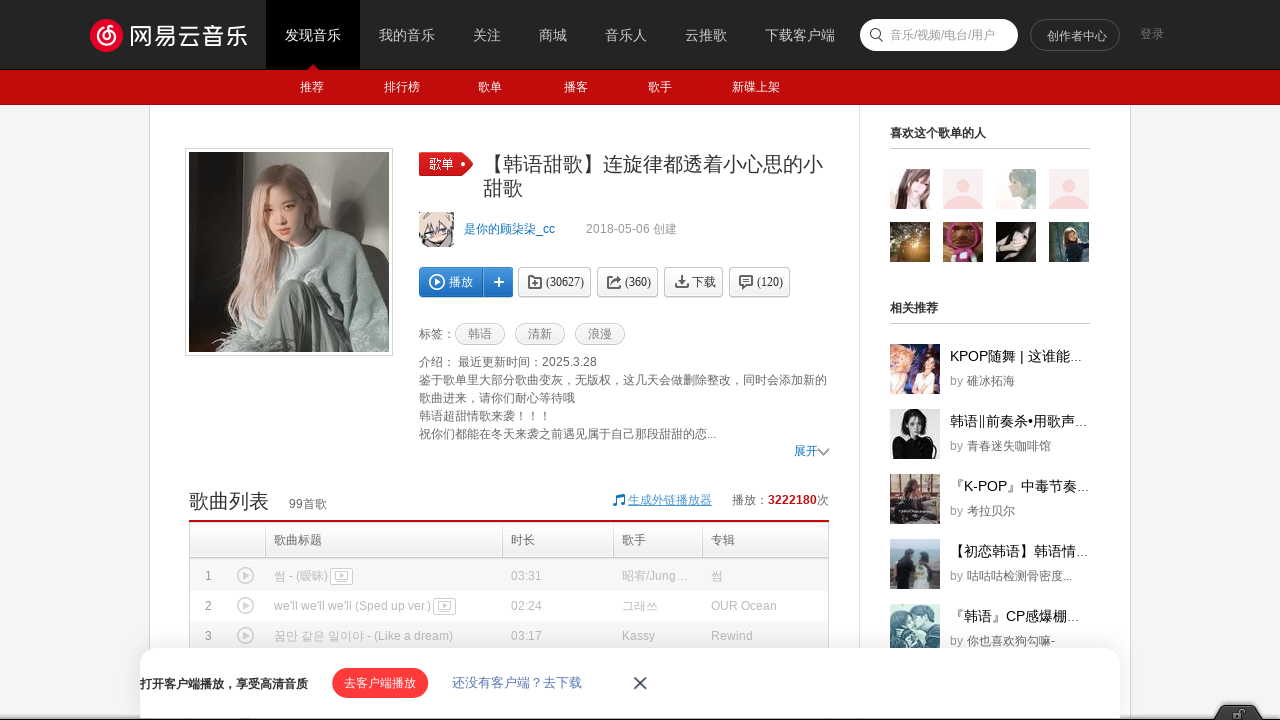

--- FILE ---
content_type: text/html;charset=utf8
request_url: https://music.163.com/playlist?id=2214999421
body_size: 37794
content:
<!DOCTYPE html>
<html>
<head>
<meta charset="utf-8">
<meta name="baidu_ssp_verify" content="39f14c78c537175eb4b5192c72d002c1" />
<meta name="baidu-site-verification" content="cNhJHKEzsD" />
<meta name="360-site-verification" content="e37aef53e3922913e2a6a4682e479b84" />
<meta name="sogou_site_verification" content="7zFjYjJaMq"/>
<meta name="msvalidate.01" content="0CA3171633345524D8CBED5E95C75FFF" />
<meta name="google-site-verification" content="sjYNllmC9P6a0ifNR5upDlNEhcgU_QP5pB3pJPyYeSc" />
<meta name="shenma-site-verification" content="12da4afc02bfe908ed0667f287167d11_1555581349" />
<meta property="qc:admins" content="27354635321361636375" />
<link rel="canonical" href="https://music.163.com/playlist?id=2214999421">
<meta name="applicable-device" content="pc">
<link rel="alternate" media="only screen and (max-width: 640px)" href="https://music.163.com/m/playlist?id=2214999421">
<meta name="mobile-agent" content="format=html5;url=https://music.163.com/m/playlist?id=2214999421">
<title>【韩语甜歌】连旋律都透着小心思的小甜歌 - 歌单 - 网易云音乐</title>
<meta name="keywords" content="【韩语甜歌】连旋律都透着小心思的小甜歌，《【韩语甜歌】连旋律都透着小心思的小甜歌》歌单，是你的顾柒柒_cc，精选歌单《【韩语甜歌】连旋律都透着小心思的小甜歌》，韩语歌单，清新歌单，浪漫歌单" />
<meta name="description" content="是你的顾柒柒_cc创建的歌单《【韩语甜歌】连旋律都透着小心思的小甜歌》，标签：韩语、清新、浪漫，简介：最近更新时间：2025.3.28
鉴于歌单里大部分歌曲变灰，无版权，这几天会做删除整改，同时会添加新的歌曲进来，请你们耐心等待哦
韩语超甜情歌来袭！！！
祝你们都能在冬天来袭之前遇见属于自己那段甜甜的恋爱哦
不定时更新哦！
。更多相关热门精选歌单推荐尽在网易云音乐" />
<meta property="og:title" content="【韩语甜歌】连旋律都透着小心思的小甜歌" />
<meta property="og:type" content="music.playlist" />
<meta property="og:image" content="https://p1.music.126.net/Iugmsroh5GxFln_tSZZfIQ==/109951167335108404.jpg" />
<meta property="og:url" content="https://music.163.com/playlist?id=2214999421" />
<meta property="og:description" content="最近更新时间：2025.3.28
鉴于歌单里大部分歌曲变灰，无版权，这几天会做删除整改，同时会添加新的歌曲进来，请你们耐心等待哦
韩语超甜情歌来袭！！！
祝你们都能在冬天来袭之前遇见属于自己那段甜甜的恋爱哦
不定时更新哦！
"/>
<meta property="og:site_name" content="网易云音乐"/>
<script type="application/ld+json">
{
"@context": "https://ziyuan.baidu.com/contexts/cambrian.jsonld",
"@id": "http://music.163.com/playlist?id=2214999421",
"appid": "1582028769404989",
"title": "【韩语甜歌】连旋律都透着小心思的小甜歌",
"images": ["https://p1.music.126.net/Iugmsroh5GxFln_tSZZfIQ==/109951167335108404.jpg"],
"description": "是你的顾柒柒_cc创建的歌单《【韩语甜歌】连旋律都透着小心思的小甜歌》，标签：韩语、清新、浪漫，简介：最近更新时间：2025.3.28\n鉴于歌单里大部分歌曲变灰，无版权，这几天会做删除整改，同时会添加新的歌曲进来，请你们耐心等待哦\n韩语超甜",
"pubDate": "2018-05-06T01:32:52"
}
</script>
<script type="text/javascript">
"1669737600000";
"1670410800000";
"1769144174205";
"false";
</script>
<script>
var _hmt=_hmt || [];
(function() {
var hm=document.createElement("script");
hm.src="https://hm.baidu.com/hm.js?d94b7d26fa25db7f6413fb58d7a438c7";
var s=document.getElementsByTagName("script")[0];
s.parentNode.insertBefore(hm, s);
})();
</script>
<script type="text/javascript">
if (location.pathname.indexOf("outchain") === -1) {
if (document.domain.match(/music.163.com$/)) {
document.domain = "music.163.com";
} else {
document.domain = document.domain;
}
}
var GDownloadLink="";
var GDevice = "phone";
var GFrom="";
var GClient="";
var GPlatform="other";
var GRef = '';
var GInApp = false;
var GMobile = false;
var GAbroad = false;
var GUser={};
var GAllowRejectComment = false;
var GEnc = true;
var GEnvType = "online";
var GWebpSupport = "1";
var vipWebCashierRedirect = "1";
window.NEJ_CONF = {p_csrf:{cookie:'__csrf',param:'csrf_token'}};
GUtil = {
getBase:function(){
return location.protocol+'//'+location.hostname;
},
getPathAndHash:function(_url){//获取URL path 之后的所有内容,并将/#/替换成/m/使之成为path的一部分
if(!_url) return '';
var _reg0 = /^https?:\/\/.*?\//i,
_reg1 = /\/?#\/?/i;
return _url.replace(_reg0,'/').replace(_reg1,'/m/');
},
composeRefer:function(_url,_ref){//对所有的页面请求都加上ref参数表示被嵌套的来源
if(!_ref) return _url;
var _hi = _url.indexOf('#'),
_si = _url.indexOf('?');
if(_si>0&&(_si<_hi||_hi<0)){
return _url.substring(0,_si+1)+'ref='+_ref+'&'+_url.substring(_si+1);
}else if(_hi>0&&(_si<0||_si>_hi)){
return _url.substring(0,_hi)+'?ref='+_ref+_url.substring(_hi);
}else{
return _url+'?ref='+_ref;
}
}
};(function(){
var _ua = window.navigator.userAgent,
_isMobile = /(mobile|mobi|wap|iphone)/i.test(_ua),
_isAndroid = /android/i.test(_ua),
_isIpad = /(ipad)/i.test(_ua),
_igList = [/^\/xiami$/,/^\/live$/],//不需要以单页面打开的列表，比如某些活动页面
_pn = location.pathname,
_ydomainPath = ['home', 'activity','album','artist','djradio','radio','dj','login','mv','playlist','program','song','tiktoksong', 'uniplaylist','unisong','user','video','event','discover/toplist','user/home'],
_idx = _pn.lastIndexOf('/'),
_pReg = /\s*(\w+)\s*=\s*(\d+)\s*/,
_isOnCDN = function(type) {
return _ydomainPath.indexOf(type) !== -1;
},
_isOnline = function() {
return location.host.indexOf('music.163.com') !== -1
},
_getBase = function(type) {
return location.protocol + '//' + ((_isOnCDN(type) && _isOnline()) ? 'y.music.163.com' : location.hostname);
},
_redirect2mobile = function() {
var _type,_murl,
_id = 0,
_hash = location.hash,
_mReg = /^#\/?m?\/(share|song|playlist|djradio|dj|program|album|mv|artist|topic|radio|zysf|drqp|qp|activity|store|user|event|video|discover\/toplist|login)(\/(\d+))?/,
_base = location.protocol+'//'+location.hostname,
_sindex = _hash.lastIndexOf('?'),
_search = _sindex>-1?_hash.substring(_sindex+1):'',
_match = _mReg.exec(_hash);
// 用户等级页特殊处理
if (_hash === '#/user/level') {
location.href = _base + '/store/m/gain/mylevel';
return;
}
// wiki不做跳转
if (window.location.pathname.indexOf('/wiki') === 0 || _hash.indexOf('#/wiki') === 0) {
return;
}
// 网易音乐人手册特殊处理
if (/^#\/series\b/.test(_hash)) {
var _seriesQuery = _search.replace('id', 'seriesId');
location.href = _base + '/m/topic/all?' + _seriesQuery;
return;
}
// 无hash || 不匹配 || 匹配但是商品之外不带参数 || 匹配且是排行榜
if (!_hash.length || !_match || (_match[1] != 'store' && !_search) || /share|discover\/toplist/.test(_match[1])) {
// 有hash && (没有参数 || 排行榜)
if ((!_search || /share|discover\/toplist/.test(_match[1])) && _hash.length) {
location.href = ((_match && _match[1]) ? _getBase(_match[1]) : _base) + '/' + _hash.replace('#', 'm');
} else {
location.href = _getBase('home') + '/m/';
}
return;
}
_type = _match[1];
_id = _match[3];
if (_type == 'dj') _type = 'program';
if (_type == 'store') {
_murl = /^#\/store\/(product|concert)\/detail/.test(_hash) ? _hash.replace('#/store', '/store/m') : '/store/m/product/index';
} else {
_murl = '/' + _type + '?' + (_id ? 'id=' + _id + '&' : '') + _search;
}
location.href = _getBase(_type) + (_isOnCDN(_type) ? '/m' : '') + _murl;
};
if(_isMobile || _isAndroid || _isIpad){
_redirect2mobile();
return;
}
if(!_pn||_pn=='/') return;
for(var i in _igList){
if(_igList[i].test(_pn)) return;
}
if(top==self){
location.href = '/#'+GUtil.getPathAndHash(location.href);
return;
}
//搜索引擎过来的内容页连接
if(top==self&&/^\/static\/(song|playlist|album|artist)/i.test(_pn)){
location.href = '/#'+_pn.substring(0,_idx).replace('/static/','/')+'?id='+_pn.substring(_idx+1);
}
})();
(function(){
var _addEvent = function(_node,_type,_cb){
if(_node.addEventListener){
_node.addEventListener(_type,_cb);
}else if(_node.attachEvent){
_node.attachEvent('on'+_type,_cb);
}
},
_pathPrefixArray = [
'/store/', // 商城
'/m/at/', // 活动
'/prime/m/', // 会员移动端页面
'/oauth2/', // 授权
'/m/oauth2/', // 授权
'/octave/', // 新数字专辑
'/v/', // 新数字专辑
'/st/', // 静态页面
'/nmusician/',// 音乐人
'/nact/', // 新活动
'/m/topic/', // 专栏移动端
'/show/m/', //演出移动端
],
_isNotMainsitePagePath = function(_pagePath){
// 对于非主站内的页面的跳转 需要排除
var _path = (_pagePath||'').replace(/^https?:\/\/.*?\//i, '/').split(/[?#]/)[0];
for(var i=0;i<_pathPrefixArray.length;i++){
if(_path.indexOf(_pathPrefixArray[i])===0) return true;
}
return false;
},
_onAnchorClick = function(_event){//截获所有<a>标签的点击事件，自定义页面的跳转
_event = _event||window.event;
var _el = _event.target||_event.srcElement,
_base = location.protocol+'//'+location.host;
while(_el&&_el!=document){
if(_el.tagName&&_el.tagName.toLowerCase()=='a'){
//fix ie6下有时javascript:;不能阻止默认事件的bug.
if(_el.href.indexOf('javascript:')>=0){
!!_event.preventDefault
? _event.preventDefault()
: _event.returnValue = !1;
return;
}
if(_event.button==2) return;//ff 右键会触发click事件
//商城有独立地顶栏了，排除掉。但会员、数字专辑、单曲的商品、订单页仍保持主站frame，
//这些url往往是通过/vip2, /payfee这样的地址跳转的，也没有问题，如果真的有，URL用#配置就好了
if(_isNotMainsitePagePath(_el.href)) return;
//新窗口打开的链接、云音乐单页面形式的链接、站外的链接不做拦截处理。
if(_el.target=='_blank'
||_el.target=='blank'
||_isNotSameHost(_el.href)
||_el.href==_base
||_el.href.indexOf(_base+'/#')>=0) return;
!!_event.preventDefault
? _event.preventDefault()
: _event.returnValue = !1;
location.dispatch2(_el.href);
break;
}else{
_el = _el.parentNode;
}
}
},
_isNotSameHost = function(_href){
var _same = true;
if(_href.charAt(0)!='/'){
var _index = _href.indexOf('//'+location.hostname);
if(_index > 0){
var _index2 = _href.indexOf('?');
if(_index2 > 0 && _index2 < _index){
_same = false;
}
}else{
_same = false;
}
}
return !_same;
};
_addEvent(document,'click',_onAnchorClick);
//扩展一个js中直接使用的页面跳转的方法，以拦截js中的页面跳转行为
location.dispatch2 = function(_url,_replace){
var delegate = false;
try{
delegate = !!top.GDispatcher;
}catch(e){
delegate = false;
}
// 处理对于非主站内的页面的跳转
if(_isNotMainsitePagePath(_url)){
if(delegate && top.location && top.location.href){
top.location.href = _url;
}else{
location.href = _url;
}
return;
}
if(delegate){
top.GDispatcher.dispatch(_url,_replace);
}else{
_url = GUtil.composeRefer(_url,GRef);
//邮箱音乐盒中，每次链接的跳转都要将proxy.html的地址合并到hash中
if(GRef&&GRef=='mail'){
var _hindex,_sindex,
_reg = /(https?:\/\/.+\/proxy.html)/,
_hreg = /#(.*?)$/,
_href = decodeURIComponent(location.href);
if(!_reg.test(decodeURIComponent(_url))&&_reg.test(_href)){
_hindex = _url.indexOf('#');
_sindex = _url.lastIndexOf('?');
if(_hindex>0){
_url = _url+(_sindex>_hindex?'&':'?')+'proxy='+encodeURIComponent(RegExp.$1);
}else{
_url = _url+'#proxy='+encodeURIComponent(RegExp.$1);
}
}
}
if(_replace){
location.replace(_url);
}else{
location.href = _url;
}
}
};
})();
(function start() {
var targetUrl = 'https://music.163.com';
// 首先检测hash规则, 在白名单内才进行跳转
var hashWhite = /^(\/discover|\/download|\/login)/ig;
// 如果当前域不是163域名，那么强制跳转到163.com
var siteReg = /^(https?:\/\/)?([a-zA-Z0-9]+(-?[a-zA-Z0-9])*\.){1,}?(163\.com)$/ig;
if(hashWhite.test(window.location.pathname) && !siteReg.test(window.location.hostname)){
top.location.href = targetUrl;
}
})();(function(){
if(window.addEventListener){
window.addEventListener('scroll', onScroll)
}else{
window.attachEvent('onscroll', onScroll)
}
try{
top.scrollTopbar(0);
}catch(e){
}
function onScroll(){
try{
top.scrollTopbar(Math.max(document.body.scrollTop, document.documentElement.scrollTop));
}catch(e){
//ignore
}
};
})();</script>
<base href="//music.163.com/" target="_top">
<link rel="shortcut icon" href="//s1.music.126.net/style/favicon.ico?v20180823" />
<link href="//s2.music.126.net/web/s/core_b2ad701b21722f5bc361b3fb5e478b69.css?b2ad701b21722f5bc361b3fb5e478b69" type="text/css" rel="stylesheet"/><link href="//s2.music.126.net/web/s/pt_frame_e7a43a32069c55b30cab7c26a076f4a4.css?e7a43a32069c55b30cab7c26a076f4a4" type="text/css" rel="stylesheet"/>
<meta property="music:creator" content="https://music.163.com/user/home?id=346769611"/>
</head>
<body>
<div data-module="discover" data-sub="other" id="g_top" class="m-top">&nbsp;</div>
<div id="g_nav" class="m-subnav">&nbsp;</div>
<script>
try{
top.matchNav("discover", "other");
}catch(e){
}
</script>
<div id="m-playlist" class="g-bd4 f-cb">
<div class="g-mn4">
<div class="g-mn4c">
<div class="g-wrap6">
<div class="m-info f-cb" id="auto-id-EI8LJFx0w6T6c4w">
<div class="cover u-cover u-cover-dj">
<img src="https://p1.music.126.net/Iugmsroh5GxFln_tSZZfIQ==/109951167335108404.jpg?param=200y200" class="j-img" data-src="https://p1.music.126.net/Iugmsroh5GxFln_tSZZfIQ==/109951167335108404.jpg" data-key="dCf"/>
<span class="msk"></span>
</div>
<div class="cnt">
<div class="cntc">
<div class="hd f-cb">
<i class="f-fl u-icn u-icn-13 f-pr"><span class="f-pa f-r-white-icon" style="display:inline-block;width:8px;height:8px;top:2px;background-size:cover;left:34px;" /></i>
<div class="tit">
<h2 class="f-ff2 f-brk">【韩语甜歌】连旋律都透着小心思的小甜歌</h2>
</div>
</div>
<div class="user f-cb">
<a class="face" href="/user/home?id=346769611"><img src="http://p1.music.126.net/aswnXwriC2exZs8wPN-Rmg==/109951172547365490.jpg?param=40y40"></a>
<span class="name">
<a href="/user/home?id=346769611" class="s-fc7">是你的顾柒柒_cc</a>
</span>
<img style="height:13px;width:13px;display:inline-block;vertical-align:middle;" src="https://p5.music.126.net/obj/wo3DlcOGw6DClTvDisK1/4761340168/ccce/35dd/ab2d/1a7c8ee0f6bb1fc2760cbb570dfee34f.png" />
<span class="time s-fc4">2018-05-06&nbsp;创建</span>
</div>
<div id="content-operation" class="btns f-cb" data-rid="2214999421" data-type="13" data-special="0" >
<a data-res-action="play"
data-res-id="2214999421"
data-res-type="13"
href="javascript:;" class="u-btn2 u-btn2-2 u-btni-addply f-fl" hidefocus="true" title="播放"><i><em class="ply"></em>播放</i></a>
<a data-res-action="addto"
data-res-id="2214999421"
data-res-type="13"
href="javascript:;" class="u-btni u-btni-add" hidefocus="true" title="添加到播放列表"></a>
<a data-res-id="2214999421"
data-res-type="13"
data-count="30627"
data-res-action="fav"
class="u-btni u-btni-fav " href="javascript:;">
<i>(30627)</i>
</a>
<a data-res-id="2214999421"
data-res-type="13"
data-count="360"
data-res-action="share"
data-res-name="【韩语甜歌】连旋律都透着小心思的小甜歌"
data-res-author="是你的顾柒柒_cc"
data-res-authors=""
data-res-pic="https://p1.music.126.net/Iugmsroh5GxFln_tSZZfIQ==/109951167335108404.jpg"
class="u-btni u-btni-share " href="javascript:;"><i>(360)</i></a>
<a data-res-id="2214999421"
data-res-type="13"
data-res-action="download"
class="u-btni u-btni-dl " href="javascript:;"><i>下载</i></a>
<a data-res-action="comment" href="javascript:;" class="u-btni u-btni-cmmt "><i>(<span id="cnt_comment_count">120</span>)</i></a>
</div>
<div class="tags f-cb">
<b>标签：</b>
<a class="u-tag" href="/discover/playlist/?cat=%E9%9F%A9%E8%AF%AD&order=hot"><i>韩语</i></a>
<a class="u-tag" href="/discover/playlist/?cat=%E6%B8%85%E6%96%B0&order=hot"><i>清新</i></a>
<a class="u-tag" href="/discover/playlist/?cat=%E6%B5%AA%E6%BC%AB&order=hot"><i>浪漫</i></a>
</div>
<p id="album-desc-dot" class="intr f-brk"><b>介绍：</b>
最近更新时间：2025.3.28<br>
鉴于歌单里大部分歌曲变灰，无版权，这几天会做删除整改，同时会添加新的歌曲进来，请你们耐心等待哦<br>
韩语超甜情歌来袭！！！<br>
祝你们都能在冬天来袭之前遇见属于自己那段甜甜的恋...<br>
</p>
<p id="album-desc-more" class="intr f-brk f-hide"><b>介绍：</b>
最近更新时间：2025.3.28<br>
鉴于歌单里大部分歌曲变灰，无版权，这几天会做删除整改，同时会添加新的歌曲进来，请你们耐心等待哦<br>
韩语超甜情歌来袭！！！<br>
祝你们都能在冬天来袭之前遇见属于自己那段甜甜的恋爱哦<br>
不定时更新哦！<br>
<br>
</p>
<div class="f-cb"><a id="album-desc-spread" href="javascript:;" class="s-fc7 f-fr">展开<i class="u-icn u-icn-69"></i></a></div>
</div>
</div>
</div>
<div class="n-songtb">
<div class="u-title u-title-1 f-cb">
<h3>
<span class="f-ff2">歌曲列表</span>
</h3>
<span class="sub s-fc3"><span id="playlist-track-count">99</span>首歌</span>
<div class="more s-fc3">播放：<strong id="play-count" class="s-fc6">3222180</strong>次</div>
<div class="out out-list s-fc3">
<i class="u-icn u-icn-95 f-fl"></i>
<a data-action="outchain" data-href="/outchain/0/2214999421/" class="des s-fc7">生成外链播放器</a>
</div>
</div>
<div id="song-list-pre-cache" data-key="track_playlist-2214999421" data-simple="1" data-pvnamed="1">
<div class="u-load s-fc4"><i class="icn"></i> 加载中...</div>
<ul class="f-hide"><li><a href="/song?id=28240418">썸</a></li><li><a href="/song?id=2611535313">we'll we'll we'll (Sped up ver.)</a></li><li><a href="/song?id=1388813293">꿈만 같은 일이야</a></li><li><a href="/song?id=462688682">Heartbeat</a></li><li><a href="/song?id=1984840093">Love Eternally (Feat. JUNNY)</a></li><li><a href="/song?id=2082286461">blue(speed up)</a></li><li><a href="/song?id=483690426">좋아한다 안 한다 (Duet. 세정 of 구구단) (Prod. 박경)</a></li><li><a href="/song?id=2615056170">Love Me Again</a></li><li><a href="/song?id=466794567">여우야</a></li><li><a href="/song?id=472361621">Shiny Boy</a></li></ul>
<textarea id="song-list-pre-data" style="display:none;">Qvw9IS37axsdjkffyjoME2RDKzvuTR6Pw9LWJ4gZY7pO5bhU5ih1L1+zh4gQubPZDxXyq/sYFEwLP8jLsE52iC
h4HR6ICbwYUX5COwJWqrAD05YtH19WZd+3mcPGriv7p+nAT/Rh8O57GBZnEfBnNULPKoFoelOKCv
PJWJBEgZFXQ5jkm72cE+Tm/WLxKAir71PpwEBBlWaO6xGrWefGVQIybjSrydt4B/fA5H+wCSYTrT
tvI+rlDgd2V8IcdJBaM8L+tyXfWJmXW6wdbJ3vttIVXNdPVP6fUe+w0D3O44zN3xPTQBmU0pO0qZ
RqoA9nJOwL+Aw//7FHz/CEiSNFcj/ZWoJD89la3qrkhC3hj7lb76RDaxC6j1EBdZET9WT5XcQf6x
9uIFZft06WISapIzSLwDanSCcl+/Azo6uIWyOCoaj953asltutv7YkVPsQTmUUmAMOCoXQDia6Zq
+8chq5yDVztA+yGxknhifIMQEiE2QJUw+ziQFhG+h/UEcyGv66weTVtJF/umsT17BQc4BIKL9U90
/wUQ+yyXeYkET+a4r0eAdEch4sqns56muPvxO8DiZTKofDgRgbrqExf2dDPs8gWWOnWCEwROIPX7
vsN1SDZ7MEq3BOfr9yBJ8vdHIXRi1vtiBMGcoAq4oP3BFyrAknT7B/umzSG1W6wrL2QANghIrvvn
SQ7xRFX7ZGUEDJxN5NN028sEE4JXiaZRjaAwQAT8ugTxoZ/W5g4gYTcjq2041zixOx5x4sktw1N4
KfChlYwL+Vl0wfnVHn5ADl8hdPV/fhdSKVefCKgtpi4Q0/wBck3DDsuYYsGupvx8ASNmAJDmB04m
DsA0Os1iaS1koGJJBqfMUd4srU9newYMumSSKhCQkiPu0VOwgdY8r0WUsPF5pvItf7NBoBOr2EBA
skk4OmK6U4ygtX/ppnT1O/uoleIfy7vpU6DLR4LeN68EfFVOkPZIeZ0O4Gp2DJH1BPWHTfEOSDU4
+wrNCpwEQm2h9VDAf6aMjA5HQDi8AwMseRVndWFleT1t//9/2VNJ27w/dKWAUvy1YbQXDl9/ZPWO
t3Jd60JfTdjeusYQivz0eV3q8fwO9R+ufKGmAd8fACDJOufxIbE7SDVFg4MipjRmAafL8uk0T7NK
/QbcL3Rv47U46iNbdlLFENLyprBvZOj7E/HYKV2hle/DdB+LtTm3OtEi9QDiqH+s+6Cmc0nRYtb7
qARWpfs4uo46pP08b6TRTYAOkA6owL6FHqUEkX5yqJ3AnIkY4sORRZTpE15xSlDBEF1qe64D40W+
gOVb8ls1ZrcpwaWeEF6ugJpp9Rf1dlKmYa/CtrIqavDW8a1kMncNC1Nuwlt70TKljVe8sVILwTy7
4Ij11bPFUL5GNzCe0TMSbcClxel2gJ0AnG8aZDzYanuRUYDirkBGuLF3BIccie+IEl/uUI0SBKJo
ZdurAsFTqA6JR45djZaZ1w/RCiyxT7arilG25AANYZ0j63TT56dkBGJ8u7rxQb/RXRqFT9s/bZ8I
3gSMaEl09arvywBA7qb7H/lu+VVX0SjI8ndVZcv2I6+m0nxokIXKrDQ9zIL2Sp8IP7F/BNlOMdnF
a3pZAFteuskVw5uchzt0sotVUVJngVO/q/u7uCEji2Tp7DlEm+J3+w5RoAQPi3SU5BDcgKTmBjsR
RRNR/zxrDpYl2PF/dey6t2GKOcMDbHAVzNWoy97y0n8Z7f1/fes1unm+GV6r2oAaRcjjG8hia/md
aCFfQjnbDkj2+jHELXQOfKbBOzu2kU17XgPxYvW0TjXX7BQGwZwyzPvkgISk0YCNT8cQH4sfvsE6
8WMhdKhkqvdE7j3ayRCNgAzk+y317Eo7leQHXSGg11avBAQZMNwJwavM9rv1X4tm1bAJVSEOIUSC
AE77rebBgF3orz9mwHQsPWdpJES4IX+46gOisRNEgLWSsEv/vkaEZvUEx9NolcE+GZux9ZjWZ+cA
D51xaAQ/vr46F7BEUgDqZOuUm3TTSlDBpjpStvV2issfLdHFjN58rW1SO281c1v13nSQ9RVB2nFX
5jj958u6BMZXZETjU+PRhxo4jHyMENOcyk88a0TqM8gw3LtF+xAT0vOOdUjYSvuVqHe6AErZ9DUj
8vUEwdcE8XxeCD2WTwTHVPCWPcnejd8PlMIqU08Myhdy2vz1uon1GrgPYhffyjimjH40CJacu7qC
rqD/f7NKgIdNFTgFBSE0559dzJUOjaE8AdBIpCFhSQ6zZ5ItzS1OfvJmXfs615j1oH/7Jnm/GwHB
8d37zdpdbS0OfiDgx0AfaAQfdJUhfLPrCHmQoDevwzosBqwhy39JpSP2Oq2VHhlGVsWDHw5Zjny/
gCODZ3cflj/qclk39ZY2U4avUkKr8pJAref1T54KQaZ2ECF31gTgdPF5SM1FSJd0fH8PhdLZBJ0T
BNm6tLdkmRDmoWe/tfsWf/HNT10PYvEu0nYtdO7xjP90+/IF2bu3Z4X/smtoOugI+zo63XV86mRH
Lul2HuzZ+xVBqhFdScV/jU+WSqI0+78jlQX1jJuNFq2HShv5f8ueQTKmLlTCXsHDLK5AaZ80OYsW
qGsiJEATOnB/ZDf1Hk18OHnMmPu4LJ2MfbLsEE2AcUuw+d7yId87DkA3tIBSTpYOLd7p3bjyOpUj
RIFzNtK+9qjdBBr1ph8ZHrxKMPJSNv2OSfUwvrqwuvRntlQGLfucPGkYm9+5T8KzsTC3jvltrIH8
W44WDn83GiGZPYB2gSx0zQ6+wfGt3KMq/LlkzP3nEN5dMAcKwg0ZGeh1/9uoIZ9ykKbYJxczT23T
GknXdLdqaQiZrOuBAN+md6oB6g4KRzo5gQ7XlasVdKqR3gUg+6GtSwfxptnWxQe0duqD4Kad17g4
EEhUvoJ0MqyhRSxdF4nd6bcjiikbrmKVQKrL3rtPDQ7yzQRKGjspDQZxvthilaNiIZlozDGX2mRE
rPG6nWKxvqaYOAEPMN/CLfu2i/0Y2N1dSH90rtYE8fHWcouqF4q3hS0OxhBmMAFIs4CYjDiowb7J
droB3x6D8cIs/Ws44oCgyFdqo9HZhbpyDUlRo2utCJ6q7qwsdNowxjiuZ1efXQQhofKmeNp0C/sT
yTqf1oxlxRfRH4vsH11idNh5ccD7BLoOnGfqqLeAOPv1BF+c+0i4uhcNFjyev3RNgMvMmPXivqge
pYMXflmonVav6cWKNqS5ZDf/9bUim34m2l17UBXtx/JiqGZdhVdmTSlFyp4QXr+s81caxawwjC2W
+dKHUpHtJ2rcaJEh1sPnabYZOU0AZ907A2To+7juoCQIiQS4RrMESjCWCDjJVovsaJz7hXaAttBG
mPE6vtICbYMEDvu+NrYd2r12YToczcjTcbF0hWTnZePTZk1/SDgEYR/DX9wW5i3R6fW+QSbWyxDK
AxroOb/QC/UOtWazYt4OLbcjvzlXpWtc6HRzzZZbeuq7OC4yoHSo8jXZZMuBFTGhWyxCnbxV1yoj
kXtK+6bGli5u/4HTJkCU3RFHv+eywtaZVyrDoU4TzPyzgCIajiVnAyo7YGoQQH8BFNV4u5jx4oNq
mMXszQQJXgCxf+7xjczj+bFqkuRC8SF8syOkTUaDB9jIey9RidkZsUAOzdYpIxIqZy+qIWKOX5f5
L5Tb2qvIcrmzgSKKmYvWbWaVZAXHu00jUgAjBAM5trG3Fd04Y2LJnI5XMdsIJvXxinlrEvauLThO
ruKbx8yQLLDmII0fSftnTfvdpq/rdlGS3wuVQgdSpiYOmaUEZayxrCbugaCz3vuu8LGm+6DTI9Jm
Iw09EvUQzdYExdyeN0nKOA6331JQtqNmHoD9EzX7xgistT2wzBP2rCsf9QTDscMEVtYfvnb7lSNN
Ygh0haySZzmKXYXnvifYaDq8+08tVoFuFe7xuCPWRJlq6g4AsZW6GnxTbYvKb28Dd/XedF6oFYLY
/V0g7hUwlcC3NhK38qBOx9nigA3bzbwqw2aVlbshq8qym75e8VZTlItIaIl1TldK+5Wo2brvl9j0
NSPy9QRtizLGfB4htqU/TTC7639J3nXnZymX1DT1ldxWhZAHBHkQifsfpOpkPfI+qypTfkbnlpy7
ulmuF8Yhs0qAh00VjBO1jDRXACNAgB5tABP5yaOey0khBEE7ZNEe8cu44vbahTqOa+ZIMzvOU3dX
ycGMQPvN2l3uLS7Gf+DHQB9oBMl/33l8kmpKBCl3Zjm+jSFiKUnLIQSCgXQs4yBJvsGzLvUfEKAX
OtGodMw4a/uWcY1yWTf1VjaB101SQqvykkDe7pg9ng6gN4VmI1ZmgVTiLd5ZzQ6F8stKZlFISb9B
B5c1+wC+rl7urgzZ+3JkxTJAfH8DTTgOBFFJ3ECA58x0+5URmWEQvvAEwLdGlqU4iZWYIf/FjFGg
Hlv4dBOZhQReTV0Av19rtuxw8jJ2hXWlpHb88fWxrvUzf54IEpW6ZKt8YvberRAjGkQ8RslJUB/p
+/HXdF+j/wH80zBPT22la0DpoBZbMjs22pbxdv+x1uBGTSAycxA9uWb7+6hfgJsfIBDXoUkQOq0Z
dwRhYQS4W9o4Lg7ZGiD+b7SoE0n7pXv7dAQEDK/TlEXx8RB+u9wQwPkC5n6d5FXxv2d0MooPmchO
Rm2NpopIASOK+N4E4IuY0kiVg99/NkoB3Q6Y+7o0MvUQFVyVwcoZh7Omjk8FIfvVdEb7DTaEIKx6
ZPH/dPucnjVmU9bmQkBAPvwuQPV/pelIFawz/IBSQHLL6YlPBzgUEMlRfKv88j77E0hLcb7YawQF
qCHtzaC2NASc/JtGyksKE6aSsYLxEA3agJvBdiETjA4QV4tqNwRHYZV5QrAWkH+gBSH+b7xXMn/7
cl0H8kAOceB8Ldwt2m/brRmmwIsUjF8P9lXxjRZ014oPRGcSrOsCvqndqy8pdCA3dpw8+/KDBAqv
6FE8fHxH72RLSIkQLbML2P+rOtwZRZfGOvV/n1mhupL6sT7rGe5JyxAOX4GqAL8NzOCwsKfx9mfF
Gqh8ABW4oNRHTWT1SJar+xN5hYqlpsXvV9GeTzFORA1kLJg/4hamePEBZ4aLut771vz7dARlCkRR
TdE++zKMha1xMHwmI9b13nQQXTQWtk3J16U5NuI9oFKcxS0NHmjLSdZzZnsH1rmcVZt0PmdkXdjo
gTAAPZjd8vV/XbZNU4qKswrYeUr5qmgb6Z0QEcpC+8kOZTjAbQBBnRlV69JSvJssev9y9kZudfLm
5KpEeIuOaWqUY1DfxdMwZnJNpNV5xw+jjVBBp4FW8rJfH20e/4PeeTpNC7zJN5/HzXvJszbc1vss
wID51DB//4W+pFAflZWm+5LquenuX0pHOhXAnEtIhS5rxqUEaOQQaKMjwzAtHlCJddleSIaZ+6CL
YQ7R2HuLFQ5/VoSZb13DAHnVYTc+eWfHp7cq/wamwKqXUcIUFFWqUdhq8Xm7vqsVE/F8ak6cWftr
2DSVEUY6vt7LeGssYU8PvyBz38u4f68lZELkO2k7lmrQZ2TedH95fMFEZcP5KteEqonnpuwqysqN
Jar5obRNfxAQD8o4T9FZx/weIXqL0lC+M8lBKmQ+t2BqaxsSuqWE/xBoKWOqfXwS8+lq/cZl32p0
C662t3sXOWqBXTmHcpHJAACcLzQgLlI26/Yw3LiNgAKceIF0PDbVqlHmV9M7agyvUraWqoGB4pwe
//kQ+7mB9S108V52uJf/uvv1sF3m777yJnT1utZGTQuzTvXgw7dzyi+3ZNOAmxK4SAhBA+/feY3D
BJ9xvjouuEaxDaoMrzywZOjFDk6FjlCxjgTH8Re/KGfxIah6Ru8f+0ldC1IAStm2wwTMecV8v1bZ
hfFywZyVRlVLRxCx1rViiUmuXIHKBBmraEkt/60O9ekE+/X2gON85BE5ZlKLBn+SkLoEvlz7MFLs
dD89/AcEBhim5/ej8mKQRJZP09hfsyFJwnuF/B8HALqjSO63rDsj7YAwTQBKdjMB0PFoprogf6Vn
FU9bCNN+dLFdU+58dFmJGhcL24fV5khPRsE3+8r7BpIMpWmZbXmoDokT60kPGjXc+90QLrMEOtjn
ixB3r4e3eQTFW3TugWToCGKggwjnElf7xqQfLFYGUkbBBNj7+/YA3/tpk2Z/eZUfCkQ6oMVPCDDq
a9Hxw9vFwL6+DlMtXjNAjGiF5PZWIaYE+6beUg9Uv8YhtSc1S8wTBDiYqPuSasEIlg9GZvzJ+3mQ
tfG6BSGJOpVonARGeEjjEB+cuphXdBAgJsCbdh/WhWSgzI0fOP2QBEq3G6N18vtlbXmJmLpZrwSM
3FYZlYnn1iGJXmL7H4CFLM3D3mT/3hD7rvshrWTtrBAZ4D3yCMPx/0n1GFDkPox7lFd3ITJyOC1N
309QgnmumfQ3zDlJSRBu3mFJTd+dVCOjewgLZoteZoC2arabpHBiXpK2ZG068U17+/IEBIbW09Eg
fPEQFCF3S+lJEN+BO7U2lz++qFk4Fzd/fgahIT0wH+gtilajzBMh01JND2qGWzet0UBAf+4h53p2
BBVOBMEIamazppB8Nbr7mBBRjAMjh06BB3Sh9QDidhD/SH8h5lQ/SnTXIwZfunrp3nQQ34s4OvUk
pIGWr6DYu0AOzS70t3Qz+xN82F9N2Ol/MxAfhx86uvH1dF1qOEd/6pa/fEU4AYIwWUje+6/TIxib
nbktPE2xitaKGiMfNKqbrqndPC/a0XrN7pz8+/KVgwyvwu3r/U4hFGRLHok4CEQPBzLGV0BA6Fm6
2ahJMUiQpg0nZtOjbdIFf8Z/Xk23D2/zNPWV3O4gLd6jLCBRNwTfO0SrgB6kvmI1E9n1IQXx2Uh/
ow509YH7qMUfnIWoiTpJd+p6AGZ21qqVJCBShcv7F6UEBGiqISHZeZV8+/bDM14Zt0DSw2Vy0cUh
8YywXcwTgwrIZDtqfnnd+8061t8N/7JARjpK6vu6ySF3LmLepsI7GrBpmXG+yfVegSAyBD5Lx8ML
prM2A3ZSdMEasT8LyXTfi/VPdCIh6iOenwihy4sjRKAWoySNv6igA4FSZCmOlKjxNJmF0ZY7Ioo5
Lz7QpHSzU4WlgA77qATArwQN3qY98KIMo2Qt3lsjn8fWu/uuMAv1+38B22cfr3wTBBC+XKUjfgGt
+43ir0n7B66Axf0ZDY55fH/ZZrfgxePpcXYOZSPWH0BW/whGruvvdtPTqsRqZJEqlcyS39bKdH8c
oP3zHlOkkPXWhLi1/QuQHLCFJlzfgl1Q7g58pvItprNnri1ONw31dTbHWzlJ+TW7fGqnUrtrgfLZ
XwZHlQsgEcqz+VybMCZb8i4J43LZ6Skr4+PJaxEep7LWqmqHKoDkVju2GwBumzCHPdhzlRddI7Rb
F74e91Dd2rVbDBd7vTEWNMlQGFh3Pf4O6vDyLY1t6JyNM6vZdXT9drdb1oA+lkeU2vPt+y5/XzaL
Xd9eP+LKLqlNxUWFRXKaRcIaJWY8tblChcmYBHG/uqa7syPC7yP7auC+8l02trFdN7vxT09BFUQX
SPS3lPJzdO4sRU4QW4BcUfughatQU5a6n7rA+weuqHT19R+zU+alA/3iDvtKgaYQB7w0lNrgcrEw
nBPL+xUZWFtkAHO7DvtWO1ak4NkQ3IU2H7B0hZIPkf1NoGT2XBIhBPWXpa18pbA2wa77Lq8EBNy2
4+l2frEA4MydRCO1ZUGhfq6NZlOqwa9r47Q09dyF7A8NMA5/94k1Uopvb/NX9QQZTgSVMDuxFcFT
7iM7GrAZTo2NMhkKjBNE6wSJBEho9mSAw944rkGBI4DiFefcE2kb4wmtdo4hAwimeZVRDhk6cXnx
H/sNpk9BqEkK0tJP8kn1usoA/wV83njWU+P8PL/1LXTGEMIOhYU4EKHxwIn0xwTWZm/ryIpxbXY4
eOkBk7F/DsWxGjlAhYwGLqa8e2QeXU9ILXKh59xWBVmmp2oHZPVkSBB52YUt62u+m0H1b7IayRB5
ppiVLO7YAhl0H0/R6LcEhZB39ftZeSPI0VA24pDH+9KzasHFhfv79gAjYjYdCyHxg+4asPtAB6aC
knSArMDxp/vNXoFWzTiKIfKj8qYPOPGv2jYwjfXmIe6LAd44BMDxfKC7hS1H+5JqZZwBl+AHIWIX
uIkypgQQ38pNHzaoDgCxYWgOmMn9zIzAEtN5QBDBOy5zfAYhPK+AOaIQ/YXGuxkQsRpIdUcE72fM
sFdEaDoUrV5ZOIw3EKTLInfRig8A4qB//6NrIdxheFfy6PvG8Q0psyE6IWoHEtOKEJI4YpcGrfuv
M/t0BJU/W9EsVt1X8hXJo1NAOL6xF6wZ12EToKgh+Pt/SW5bjI1oBOoeku5Iwg7igDnorKgEqE6l
pg7pBUn7ERaofsOF9jfqU/LHhX/JIbt1++bSrDi22QRJzARI9ofX16YXBSENvHF0T6wqoSRhwKCm
RSF09SFSO9brtHGN2GIEU+qmLrIHdKhN+/WDVq8NYok6pg0ShyDsLUgQtDt8dbgEAA+md2b0p8vR
U6Atswu3SDK6ZJKwEBaSIxVNU45bH41W8S3D3toq7u719oKVBah5UPapJin2KnT3EA3Sg/H7FWou
uoBEGR//u4ktoA64Dy13rwQEX07M9kjp2aYSi9GZ+V2BjizytjaL+Tj7KXX1seosB6Bp53TqhX8G
ELs1+8keDRA5OsV1NWV5rm3LFnnbi0nb7Op0UoBSlXsAbXmozfvqao+uZNqHOp5/qH8DTQ4Tlcb2
dJs2wcs0+4XbXSM6xsaF29ukdqwhjrq6921pN/Y6Rot0+XyFYnwgS96mEMuxgED2oDatdNJrv7aD
3vVInQBBRbPHBLSNFUWljhlfv3mYpcXFw4f7DhKBJT2WLV4LrwSm9So2AMA0QFuC1g1Gmu17HfbR
Oz12UpG/ORRKQmW+yQTgaAT9dQTx9jnGuHOm3zsentwfMtlt1gnCbYz7lzshoIW+Zz4zFT/YOPHe
jP02v/VinLY72Dj7sb9txzhIvyefti10i/XLiSDaRBULSAwP8go0mV0sSnbSRGbtkQyv1h/f0VKA
4uyfWxK8RXGx0QdRnMW2DHJNdvEKlffgNOysdYZTZC31W99JRzghrjQJ6/tA8Z/57VIvfvu7eSHf
O/JDgn84r/gQkNk4tTj1ypy3piF4XQUD6bL8xe3BtACkczI+hvTSXUbuQPd3jIBtyhf7oCP7noyF
AiWBA7+FWwcgCNJ+X//XIWhCVQr2pKZrXncaWkX2qHuxv5aqljs+KWCUFhAhwBQ1tqQwShJiiwWl
Rjr2/HVq38zKceJTjKng7Nb0qou/5+CreGTSUAJqZ/y50Z2gLCm2vtOlmfFXv2maDbgQfJyXmuRK
UIvmeMiINg6fRrYEEPtEqy/BkvXiuj81ZFWsUMF5E+77nNel7sunw41cpbZI+xY4hfI912ohaN1T
xRypqWqcM8C+wCD73zu6naDsatGqpO1nlQBBI6glPKTugQjAZtw0sRo3ty379kdT9fv7tJEN6O1Q
ccGoIRnnBARoZtt/BX8OXQu3ULlPqtJqIP+d+/V7RLUAjdHddPWXRGq3wVZoBOJTShUf+wSe5/UI
ZGI3arYzJLOoLb4nlmg6vPvpi+I7bj8ffLhn+bfugKiOZbGOg0B8oGr6QfEhYnqAAMGd9RVn2CRP
oe4VXATBtzaWXXQHfDoN4DYN22u8KsNmlZWJpquBmZpd6JwVZhITrYz16QT79b6ANXzkEVZmpS1I
8rQhjM1ti39JBFEhQMMVycY1GEcKLYz2w9Qj/ZWoenEVIXys+5idnSISFvTRfLfDOyPtgDCBAGd2
MwHQ8awh/2T1vpdEuqYXBgRojLxAaHLcBIlUBRN1Fzq4f02XaapdFfHud4LJIQbRr9zYLBeXYrU4
lYVupt44532KnGT1viML9ebNSX+MzXkVMNZxUtRkGBB5symljpANw01oaEKZ3CGOuvGlQb6go5We
2cNOBATSIVTLSPZGIwRKd8ILP79IOkUElotKcZb1N8M4Nj123vW3cgrffEgQSdlElTF0yZhIzU58
l3ROf5eF0tkEWYwEzX96RHR2EOZh/L+8+xb9ppnLFQ/7lfXNIQAiV0oDkvL77efZrV2ehf+yhWhX
6C37OjrHeHzqdEdV6XYe7Nn7FUFmJFIgBH+NCLZK7DT75GdhYQSM5F4EBiEQ/8aCOfZBMklHVNKQ
/cMsroVpwDRmixao3fwkQDI6qX9kN/UeTXw48Xl8+5AsnUh9srwQTTY/YrNA3t2ttw85B4hbqGVG
lg7eu+km8VE6lSMagXo2SL72qGuDGvUQH8MevEow8lI2/Y6m9TC+urCm9Ge2VAbK+1ZdUhjY3V0G
pnRonJXxjG2si6pbOTg4fzcappnkgKuBLHRA8b7Bpq1ooyr8uWTM/ecQLV0wBwrCoBkZ6HX/2ajy
ksyQIY6LKUibm8oBh2p0t6yRCKppA4EA3w53lgGgDgpHhXqBDhOVRxV0qpHeBSD7oS1LB/Gm2a/F
B7R26oPg2IVJuCEtFVMtppeL9W1GLF3bid3eRN+KKRt3YgRAOcveu96nDvLNBJ4aOykNBnG+2GKV
o2IhmWjSMZfaZESs8fv1lbGvOmKJ2zjZawPvVraLHhgkIFLNuvuuswQEQGZ/EHdhBEj7pMOwuIC3
aBLqZZamVA58SL5cBOLKRpZS+/F+jib7oNuz3zcKskDcGSIN+7i4IXcuQMqmI00asKRI5L589W1S
IBMEwtJAw7amRDYWyMBoMDSBxKW8RHRzRlDBIhD2I7B2paFeLSNEIcWo44BQ4KYitwsXii9yzfH7
clL7MrMqglXmiiwyQED2l3X2D5Xe9XwAvtyFqpZk6MyWwBI42OJNpLrikPtK+X8EELMSLLLIX/uJ
uBAwTXTy9hFc3MDwuDRMo3wg9cRqY6Bdmx8mmCIwaqJo9nRONouMmLRzsMGVJBFNiQS/XJ5kPgex
Tyov1Z4jmSpPbFtkvzDFmOoLnHfD+/tNB+rdjKCmkGv73phjB7pi+SCn1W9ZAa+ahwmcN0C7OuAT
U4LHVrb2V3mv/8Z1D+BuRHTZCzsJqcecbcki1ZIgOqPL8qN0DqZIUaN/s9+/u8HdFfWCF0CRtZVh
WU9/sWerBz1hDpL906T5Cfs4jW4hi3T1dVdYw/X5VEbNZSBlbQMDQTj/IdYCi+cfI2f8lGZkpwWa
vjezAOIh+waWO2MgivZTF0nrA5I4Tdux09Kq1jnahJRrEH96tqeynluuwe/2kBPoGQSzrA876wIj
PBpvmu0hJlf2Z+2VEk1i+396t+ubkqHdeAD904sIbZzx/wQh2E6lUU+xZPZIXp3poLSe53evNNkS
5resZpE+1rZTaSdRfxHcp1L7xuk6kiORJF0ea/aHS2Q+ae637UrrI2Yp7SxM9vJGsXRdNPxXeEC7
dThy1gTF3FYaELuF4i4apvu25+qt8oU3v4IlZ08S9m1oyVuAFqR0O2mqTYGWnEBGHzZVRbPom9HT
GQAwmIu70j1pYCx0Nbx2T/WJhUCMTvZH20ZRrmQ+sWfWX4CL4rMT9ZZGt4alPyp0Vfv/fM0kUlnm
OPIHdKgIrfWM+1cpZXy1fyM7YsrRDhNFIaP7SJgOoAWzBIAzmbU4wXJA2fsSu/V8koBhfICKMHZN
i+5IdEuJ+aiypQQQebc2U6osKYXYFiwKtauL/qPNYkivA6tT47cWv2g6I60Nw0iW8Sb7YtpNMATx
ZPxq6+yFUgJWoA4To1Z/ilMBk2YO5gQSOyn1zZjCLg7gKWSKUvs6wnyoYvH7Jk5b1AFty6D7ybOA
sWLNSwcEIWT8dC10OKgY+3QtqOJGv8w41g90mVL7fGreg/vFklzWRGY7dLNQh/sgrPunpnNExc3W
F/sQsR6loAd/ukTf1gAj+/RKMN9TzImFbVO7QHO4ISAPZAqQv56maC7qhZg9uDM2gGSl6roI3nkw
9hNRIfSINXWCxgSjLQT7TdME6QSMd+RkUofNNxBJJnTc+42AKctqUxnSDv24BKjD7oy44iFNYDne
l7q1r54j4pKtsnzAV7HnSYzxH4GFZDrxcZb1xxchGzLfBcPtiRAkWR4hvieVVgjbBGrk5oxAhRNf
/dgtM3jR16xQ4nkQE3mmIWKDUu4r+Vl0wQq4VH5PBNj7PUYrtzcEN1+NpKhiBKM3IT61hfL1i/uo
BMHWhWKJ2SBoXrGHMelIEMCBpsx2BAAj8epmAafMUd5//T1nct4/RuQ6ww2xOgTnmWqwWx++4nxP
rN4DSk7u9RVBBAWoeYO++CYDyNN09xCgjARI+xVqc46AREAfy7vp7nYhR4IGXsA2Az+ubdsB3tkQ
4IvDO3uBizwsdJ4Zi/kO+y519bGsB0KgrC3y6oV/jBAt9/vJHhkQOToEdWFleWZdfP/xS8n77fcR
unSof8U/nbQtBNv7vqzzSvHF9RI/rtjdBPn1EJ3GhXT1Tfv1gx+vOoWJoJ1ooWYw7OfxIbEz+zJF
hVZE2C3xVRAwTQM4Xg1KZt57ML+6i6ixOgSf5K7FzDqeuyEhQRo70xmeP/ahoOPLyxDFZK8ELwsi
9QDi5qhu+3St9Wtq5Ksu5Ivc05hJunxLIMP9/cwh0aga+/WVwES1a7FqhWs3gMDH0hbq4tZE/HsH
ROiqaMOuEk23wVbrdLE7qj+WQPFKOyEt8vEQLYc7RhJ6gVBBpj93xZy/tXsZb4FtW/vBpQSFDsBX
UnsswBcgSD1cEXQIb6bLpYXx1ReFBx+/WRCmwFDdTLnvKQ/G49mpGV+NQMjRShkFChUjX7NxlpgX
gjuZEXTea5IjtpbDsHtmJ/ZkyCqVSRXfsRzuC712kO4A9rgEMdllp14CwHymSIkGau56DCTHoNa4
pucDI/1eFleqyfEZHvt/BDjmUuBzWaTU8+RSg4oVRbHZoNlNMLCbAJKshdoeMR+LosUeyj8fDpUj
gR86NRMIaa541h+2+eMdanQvXhggv5evQ+vJHPGmjdyv1LnV/37DyYX1OrsVcxyS7/MSnFT4LIYH
6pbqdAilp47VuFZF4I0fnMnJhTM6PpwEwxkQOlPfOZJGclfxV1kebwWv+WnTSUl0kpeUvvwCLnJS
Vwo4kqVhGhO3fprI7VOXxuY4fquX0cIUHoov0/PDYhPJvoE9xgcmUsGSZDO48kDSZkZJkHSk8Zj2
WRAy9uKGnD0+6MeXdKGv2l1PUkorFjh8f9olFmRG45ntZthKPXQA/HelNkSu7XZRXniTL4k48XsZ
e9E9O3ZOs8bx+5KADVfRgI0t3BDiO3I/lmJ/CTjR9WRmUv9ctS6I8sUwAj+nUoohyFzRqH1houdN
fOuZTeeqfam1HiYTeDj/PQoym4cW5DPAS0evevZHtRA9TVBrZia9AMC/7qX7OsAZlLWquxCoooun
xa6nsxDdjAucxZVGqhnd4nNJ9uf1A4HSL9JXVzgJIY1GAof7LV7gNouenD0fA3SFv2dqh02MIQ4+
9gPsORPWgAvIsA/G6sMJwvUE3KrHxcDoNJvB9fGlgoGbnphx2QRxPfaFF7CLewCu7S6UZXTT31DB
f2hSl/VJVSAfi9HFLt5ILW1T+SqCXlv13vKMYj0LJHFXjDh61jj/xVVXZOfjCJdk4ho4E0eMEOjW
ykQ8awjqlpRmjeLnptn10DlFyf9r9dYqBImVeVvqZIP0dCAhukizRiGmf3X7UD14azN+/i3NYnmv
PE7540882Nw6aTQGQHx8BDoU8Rr35/L1y0RmUjDYn7eVOIumLRsPs2T1vmerqIygSXaOF7jkuZy+
gbYtzH+eytI3+6C6OZzF22lXdYzuITrrX5tXcowk5EY6//tuplm3yQKmFkmsaAQL9eY6OvUQoIzT
auJPBAohTYqAZou/uEjxXrEAvx/NG4Kc8vVqZ6/9ppCmkobW1kR90RSmSKWOXUk4oNmcwxcBOkUE
hzw2AOD7zLr78kA3fBllAfkYc04hYrjiat+5o5lfDOr7HnTLgy18EPZON/R7ZnZPE6AOS6s6V4xC
mHvDatFSww5TYoz75Fao53Z0d4PDMXFkyoCMy3/1wVvJrARTcmrB7qEyf3yv+392rQRkqDixUq18
eXSl+/FZo8VkqIH7qAQf7gTH+yFhpgSOZO58VoF6Drq+l5X59fFZ7yPeIGdpISQO0YvYy7GATeil
su08fHwhUoNFIQs4Bk6zBGdtZlMOWXS3Rl23M4ApU5sjIBkS9Me1PsmF2k0OLpUKLHRvkS0auvvM
6fcHf0kZpQRpMHL1AMDxIRMGIRCh33FndDNBBnYsXTrpDbulI3YP08j1BBmW5k+J3ibL8ncE3zs7
Mw3Svr/YoJX5YkeYaLrsqgNkXWrxjqao4r6m68n0IzCXSN77tosDFK4Ht0gOdNmcBPH7EYCLOSw5
/w7xQER/KBXDdoEH8oU4P8B86UZPKir+dEseiRAt1mcHEzI6GUDo97rZqNEV98y6sE1SBpubygGH
v/KlrIFKlIDrXZtBdpH99OoOnXaFh4HxMpUuQnS2NuejnfuhLXU68X93r8VCtCKog+BrYvFZELuS
6d6ml4t/bQyxt7qFqK2lI4tlgkVOA7wtSCHAGnxJ8QQAIzo2HYcODsUXryr70QSDDNakUht0bqZ8
OrPkzC79qFbYy6OVZ1vCyAr9jCGw1g6MBC6SdGppZlKFdDcgy8AVfP2vBMXc0mg935GfTWt09lzY
wzdT2FKAgWal3jp3A7f5CKQD9nT8jau3KuvIUD0S+3QjyiFJprwgisGlSfugFTYU1gvsvtO4rTDq
1/rJdf5uDh9WsOhPZOIUcdiJLPsKsdvg3C9kZgFmTaJGnPtXbYAwh3uoOvswagLBBJV/+xWA3zzA
TqPjx5PZt7JH+2KO2NbcaL4e9z1nyHuDH7p2eYkGjVyi03oKllJ/fMoDmJYO+8KB+8rYvmk5M1VX
5LGFf9UhdEB0DwEIvUv/xMnHuVff8i3RzHxOZKao9t+vEBf/3sOT4o3qo8Wdcgh/4sL92+Rhf7+h
iaJ2l1XVZEcOimcYwrseMRiK6ZejRjMUe9NYQTiMf0QlNW8BtuhyqmVOkSzdsBB0LXQh+3bgOyyz
76Z8i4sDlU/x1w4EDjho2a60uZy+CjyuYXTJrwulyl2C83shSOdSajyBATurXWdbUm1qo3d/ZPUh
4GZvUWYlUDs76Aew+5BJs4IG4ta1efuuNoRX0azkLUAQljvCcVbNf9V/dPV0lhAJ+znjpkdyJi4t
QPYMTVY7dH47aQgLEnYDqjMW/UaidOaJyxCz2mkwrsrMswSidBqFvg8vglDqIpQrlA7nZJ3xIbHo
gADB2ATS+/uSXDTc2/RkCpWQSPJFpq6Aub90Xz1WtwtPv3I/4FOVQU31LWTG9b/fkZ+zFy0Vjwrc
GbKds2rTZqWMdIlIsyOqAEEOvMcE//8EayEkUgRJ3g9TZDdeCLG3HpEkXSEEFXY0GXc/Ol2AkJCY
qOZq8q15vMrRCgR/OIXLAn77fwqormrX7fXedHYyy6Ya+3xZpmvpnASAnga1OE6vSAX7nSEzhfJi
gU/1jPv2/dt8fyCg7r809NLWZ4G3Rrcq5ANAOsJAsnna+fDnVzp5rwO2i29SA9toOg/eDcOhB96V
+8W+uaWAVqI69RAXIAONMIsErIL+sZJWBRT7DowEEjsR9Q15jFV/vNpkSgj72MJ8YkB5+93JW9QB
wcug+6BFyrEE5u26ajXsV10A4qDx3PugEOavg1fKaPsQsZm3+3xqu4P7g2r6TTseO3TWULT7IBn7
p6aynMXN1jr7ELH2e6MHOARngajKdMwFEPsJIJ2JBLcyE69HRnRHEOIK/b+eptsu6mIekssDw4Bk
COoKCN7MMPYT7SH0iDXCgsYE8SCo+77DHnxpCzBytwTnjEmQSfIPOX90Yvn7YgTB0kX9uATNw+4O
oRJ/1jQ53mG6uq+eIuKSrTJ8wFexLUmM8ZxV+2RlBIZNUmrTZNvLBIxZromm8vYXMECD/LoE8QQ/
5OaMoIUTbQ6uizJv0dekUId5EP95piFig1LuKxpZdMEa1R5+QA6YSfKof34XUinbtLeoLX+yONP8
AXJNww77DQTB1oViiTS6V8yHezHpfBDigaY1dgQAI/HqZgFrzFHe2a1PZ3sGuVlkrioQkJIjcpQ7
sIGBhq9FlLDxeaby7vUVQQQFqHkAv6mgKeTTdIIQOowE8fsVanOOgERAZsu76a2gy0eC3sOcBEhV
TpD2SPF1FuBqHwqR9QT1h03xDov5DvsudfWxagcHhWne8uqFf9IQLTX7yR4ZEDk6BCJhZXmubf//
f9kFIdu8P3SlgFIgfsy0F5htf2T1jrdyXesSP67Y3QT59RCdnYV0N0379YPBrzpiiaCdaKFmMOwt
8SGxO0g1RYODD6Y0ZgGny/LpoAhSSv0GGS90b+O1OOojn+Suxcw6nrshIQ8aOzwZnj/2jKDjOMsQ
xWSvBC8L0vUA4qh/rPugpsZJ0WLW+6gEVq/7fLqOOmj9PG+k0U2ADvv1lcBEtWuxaoX2N4Dax9IW
6orWRJF7cws8qmjDrnZNt8GvGXexatbXnOdW8ui2AMB32BmHrC8vUPWLdGtovg+xh7VE1YdpbVv7
VqUENzj0rFKwLMDNIO6uXBF038Fh+hOKufzy4sGbnp2AMtOrTZ3FL3bGSGqAbsxkOeRmUirSosPk
USBtRMuYR9mlBMMcW1+S4tZJ+6BbgBgpGWh7eXbx2a88e4N5X4bKVV3yPlkNLUDTREKyyBuLEA2F
lrNAiZUOPUGvWB8PMMKfxFCBJiPfCFzshf0/LRw03CZV9jhMAHOuIN5+CqikuWZdLL5+8oprBAUT
r3uXavIC480poHlOU+Q422Hc321+EUTpOW2FyaZ2tuMlAzoQiu5QDFgV6a1/oCkk152s9cqzWvsP
ZqugKtaiT4FnG6umfPELIym2vOp4Lxcj9MaLRw+SdE07YkSAP6VDe0Twiywr85oHMsV9/7gr6cJd
o7hbzrls0j95jKDAZ5aYm5d3Sqq2OkCgbdNEA6rf7YdE0nhM/fH7V7wiOarteo1+CP9wrwTJYqWW
PIHTgGlSItbELLoW9bTrUIr7u8tt29IMs1LW03/xviPAP/a6yd7LfkaN0/8NrSXMG/8GRCS3CPu/
KGm7QH+3w+iwRS0/3Pb7BoyRaAQRjY3LZNpSGdgOna8ErfGxMGm3MTvasZwuSfuSw+UvdAIpLcz7
bfkfFeAXtaw6NpYD0WKNMKSKXcdkv04Sf5X1/bejurNFRv2N+z7WBJXqsRYt4ui2g+LMmUQjT5tn
0n5qcWaLqlaca0u0rPWsDezj3O6muha7WQhBb2cbV+oEGWYEBIdNVj2xo+4j+RrmgP0VahMXc0gT
RF4EiZUGFz1kgOTeuq6CUyNG4mrnrBNp5B40T3+4piC3f3kE7Q5GOnHx8Z37Og5dI6hJCkXS3nRH
9X/pAjKjfN5F1lOX41hp9S10xhDCOGKF/xDu8W2J9DrFXXJnA64fFbF2DiTp9JOxfw7FsYE59WKM
Bi4OvEVkIl2LeS39wufckAVZOKBoOmT1ZEgQeQdiLYJrW5tn9W88+aEQ8abmxTeZ2MXbdDBP0ei3
BIWMd/X7WXkjyNGbNk6QoPvSXUbBxaj7+74AI6g2HQsh8YPiRLD7QDemtpJ0Nmn98af7oHtNTs3L
MyHRo/KmDzjx1to2MI315iHuHQEFOATA8clAu4XeR/u/amWvAZfgByFiOv+JMqYEECPKPS+WZD/2
ZMvnBc3LQO3LQYqUSMu+I/vFYgchmyOFSl6+dPvy3qZJjSMEBWJHUFv4SNZXeDisDnc03vv9EH/R
SDvDBLPkkklABEjBpn9kukTHBKFhZTjkewRIIaYTE4Iyv0EyprItxyHiGny6jARZuZz0RwPrd20s
c0vX+76A5VvReK5P+ab7WTiVhW7XZAd0Yplis0CJ3ee3njmuWFeoBKyWDi2JSIwhZK0gTZeFLj7N
GWg5gjI09X8FkBfSf4t/8vU7+/UEMJxXYrsXDjQ3wJuZVl17GNhAXaGmdGizlXx5bayBOXK3fMtI
eXn7LndVRMVCsUioAMF2ITjJpkfdILwDAyyOFTDFBai1AK5wCTMN5vKSgpAhwIu3SJubrwFmjXS3
ai/AgIEeQrRN2C3xMxCW/AEG1moOR6b1VvZ8e6YB3x8AjMkHfKB54mqgQjqAo3TYhX+4IbsVGi2m
lzt/emgsXRfeEPG+D4KUco6BXQyvCpSw8XwQ8t4OXYIsMrKgQGjCSYygYiEaIDoefwWmdKg7+/WD
sa8NYonbONnIA1Crtov9GBg/vzp8kDgSaovm1g/j7KhFIfvnwvt0lQSGrz9SfXQYEHyMtbe1xoPG
yGSBgH6OoPug2bPfNwqyOtzNKg37jrjyVf1XLLtND0CM12vcQFETUmogSX+ogwAVJnTRqPWxyvIw
GocV4nl0QYv1LXQiEL4jObSloV4tI4HpjFOKja6ofwg27j4lcsJS7QycNLPyCudSyDRvtl++8l4g
8vU7+6gE4q8E9bumPXaiDFNkLem/I18Jt7v7ajAf9S2FEuM+H2b7DpW1sF3A1Y7ZysMNklmCkp6f
sxXuFgRCprzYZdVzSIPIbTK19jbvr9LndD62tq4eVbEvqu8jxdq2H/1Sv+gV2Yb4x33eCrOE3Xes
IyNpwS2xf/8HhPgIJULqGGhIvrkg5h26LrM5dBVrJTz9wy/tyn6l0klIOt5Gw8VmhdETOAg5vzpv
9JXmulvxGjj7JPQ6+zS/zVToYw9if6xC9TvC9bo5VfaxB7mhbzjmkUGBO4I7Iwh7UmCeOP8OUt/n
V6qJTw2vVl0uoNIiTSh3BlGd8P+d19uMvdxWvb7usBNAQ52Vh/db7aVefPRN+QGzmDCvwnyoephF
o9HqdJxGZ/kB3x5jkYM1gT6O5HI6jnR2TwgInY4IU4E1Gyq1SH9tC6tTFgKxCDsfP79kGWZ0pdtd
yH6DE/ytx68ElRnC+/GDdAiswTmmfA7j1hB8MGgZh0j74Brjme4fmmDt+0jogwk7HneZaeM7Hdps
pwDqWC/5uRkoCdIdTXq/JgJjjoQD6g==</textarea>
</div>
<div class="m-playlist-see-more">
<div class="text">查看更多内容，请下载客户端</div>
<a
class="button"
href="/#/download"
data-res-action="bilog"
data-log-action="click"
data-log-json='{"mspm": "5ec206abec348df9fd25d6f6", "page": "list", "module": "song_list", "target": "download_client", "resourceid": "2214999421", "resourcetype": "list", "site": "pc"}'>
立即下载
</a>
</div>
</div>
<div class="n-cmt" id="comment-box" data-tid=A_PL_0_2214999421 data-count=120 data-uid=346769611></div>
</div>
</div>
</div>
<div class="g-sd4">
<div class="g-wrap7">
<div id="j-music-ad" class="m-sidead f-hide" data-has-music-ad="0">
<div class="j-flag f-hide"></div>
<div class="f-hide j-flag">
<ins class="adsbydm" inner-prod="adbid" inner-width="200" inner-height="220" inner-src="https://iad.g.163.com/wa/ad?site=netease&affiliate=music&cat=detail&type=logo200x220&location=1" check-src="https://iad.g.163.com/wa/ad_check?site=netease&affiliate=music&cat=detail&type=logo200x220&location=1"></ins>
</div>
</div>
<h3 class="u-hd3">
<span class="f-fl">喜欢这个歌单的人</span>
</h3>
<ul class="m-piclist f-cb">
<li>
<a href="/user/home?id=323774216" class="f-tdn" title="少女饱"
><img src="http://p1.music.126.net/OW9ZSC7-DXoxV1oJFYIePw==/109951170037340406.jpg?param=40y40">
</a></li>
<li>
<a href="/user/home?id=1323958854" class="f-tdn" title="雨中糊蝶"
><img src="http://p1.music.126.net/SUeqMM8HOIpHv9Nhl9qt9w==/109951165647004069.jpg?param=40y40">
</a></li>
<li>
<a href="/user/home?id=1762089278" class="f-tdn" title="那就呐呐"
><img src="http://p1.music.126.net/BvfddAeSXtyIcbexG52-pg==/109951168454515535.jpg?param=40y40">
</a></li>
<li>
<a href="/user/home?id=13784895099" class="f-tdn" title="云村村民175306437312256"
><img src="http://p1.music.126.net/SUeqMM8HOIpHv9Nhl9qt9w==/109951165647004069.jpg?param=40y40">
</a></li>
<li>
<a href="/user/home?id=36646971" class="f-tdn" title="语意之"
><img src="http://p1.music.126.net/oYL9NE4-gIONdpbwqmN_HQ==/109951166329669260.jpg?param=40y40">
</a></li>
<li>
<a href="/user/home?id=8850695800" class="f-tdn" title="牢大香泥勒"
><img src="http://p1.music.126.net/U3-qMlAC16XvOdVPiYStFA==/109951170422246387.jpg?param=40y40">
</a></li>
<li>
<a href="/user/home?id=17324550025" class="f-tdn" title="泪水共感"
><img src="http://p1.music.126.net/m_prL03tKwgST4v743XEZg==/109951172614398208.jpg?param=40y40">
</a></li>
<li>
<a href="/user/home?id=502616301" class="f-tdn" title="大星星的小世界"
><img src="http://p1.music.126.net/wo1Rirb_DILfAeiJa7GXpQ==/109951170408263423.jpg?param=40y40">
</a></li>
</ul>
<h3 class="u-hd3">
<span class="f-fl">相关推荐</span>
</h3>
<ul class="m-rctlist f-cb">
<li>
<div class="cver u-cover u-cover-3">
<a href="/playlist?id=8232491318" title="KPOP随舞 | 这谁能忍住不跟跳"
data-res-id="8232491318"
data-res-type="13"
data-res-action="log"
data-res-data="recommendclick|0||playlist-playlist-recommend|2214999421"
><img src="http://p1.music.126.net/-KLbH2g9_TcheAxNf6-20g==/109951168468631620.jpg?param=50y50">
</a>
</div>
<div class="info">
<p class="f-thide">
<a class="sname f-fs1 s-fc0" href="/playlist?id=8232491318" title="KPOP随舞 | 这谁能忍住不跟跳"
data-res-id="8232491318"
data-res-type="13"
data-res-action="log"
data-res-data="recommendclick|0||playlist-playlist-recommend|2214999421"
>KPOP随舞 | 这谁能忍住不跟跳</a>
</p>
<p><span class="by s-fc4">by</span><a class="nm nm f-thide s-fc3" href="/user/home?id=41819436" title="碓冰拓海">碓冰拓海</a>
</div>
</li>
<li>
<div class="cver u-cover u-cover-3">
<a href="/playlist?id=2772517534" title="韩语‖前奏杀•用歌声撩你。"
data-res-id="2772517534"
data-res-type="13"
data-res-action="log"
data-res-data="recommendclick|1||playlist-playlist-recommend|2214999421"
><img src="http://p1.music.126.net/iuvj_FKNX_8RKjcQTTtKYg==/109951164065729890.jpg?param=50y50">
</a>
</div>
<div class="info">
<p class="f-thide">
<a class="sname f-fs1 s-fc0" href="/playlist?id=2772517534" title="韩语‖前奏杀•用歌声撩你。"
data-res-id="2772517534"
data-res-type="13"
data-res-action="log"
data-res-data="recommendclick|1||playlist-playlist-recommend|2214999421"
>韩语‖前奏杀•用歌声撩你。</a>
</p>
<p><span class="by s-fc4">by</span><a class="nm nm f-thide s-fc3" href="/user/home?id=538449126" title="青春迷失咖啡馆">青春迷失咖啡馆</a>
</div>
</li>
<li>
<div class="cver u-cover u-cover-3">
<a href="/playlist?id=62875463" title="『K-POP』中毒节奏，迷醉女声"
data-res-id="62875463"
data-res-type="13"
data-res-action="log"
data-res-data="recommendclick|2||playlist-playlist-recommend|2214999421"
><img src="http://p1.music.126.net/qlp7nk-mE1vQrs4p4zU04A==/109951168475586440.jpg?param=50y50">
</a>
</div>
<div class="info">
<p class="f-thide">
<a class="sname f-fs1 s-fc0" href="/playlist?id=62875463" title="『K-POP』中毒节奏，迷醉女声"
data-res-id="62875463"
data-res-type="13"
data-res-action="log"
data-res-data="recommendclick|2||playlist-playlist-recommend|2214999421"
>『K-POP』中毒节奏，迷醉女声</a>
</p>
<p><span class="by s-fc4">by</span><a class="nm nm f-thide s-fc3" href="/user/home?id=6774733" title="考拉贝尔">考拉贝尔</a>
</div>
</li>
<li>
<div class="cver u-cover u-cover-3">
<a href="/playlist?id=2376912389" title="【初恋韩语】韩语情歌的特有感觉"
data-res-id="2376912389"
data-res-type="13"
data-res-action="log"
data-res-data="recommendclick|3||playlist-playlist-recommend|2214999421"
><img src="http://p1.music.126.net/IPQgvb5QbzLKsWUMuBuUWQ==/109951169421856497.jpg?param=50y50">
</a>
</div>
<div class="info">
<p class="f-thide">
<a class="sname f-fs1 s-fc0" href="/playlist?id=2376912389" title="【初恋韩语】韩语情歌的特有感觉"
data-res-id="2376912389"
data-res-type="13"
data-res-action="log"
data-res-data="recommendclick|3||playlist-playlist-recommend|2214999421"
>【初恋韩语】韩语情歌的特有感觉</a>
</p>
<p><span class="by s-fc4">by</span><a class="nm nm f-thide s-fc3" href="/user/home?id=585957630" title="咕咕咕检测骨密度">咕咕咕检测骨密度...</a>
</div>
</li>
<li>
<div class="cver u-cover u-cover-3">
<a href="/playlist?id=443610647" title="『韩语』CP感爆棚的男女对唱SoSweet~"
data-res-id="443610647"
data-res-type="13"
data-res-action="log"
data-res-data="recommendclick|4||playlist-playlist-recommend|2214999421"
><img src="http://p1.music.126.net/CidY3NXI3HwAVO1gMCH27g==/18622428441425824.jpg?param=50y50">
</a>
</div>
<div class="info">
<p class="f-thide">
<a class="sname f-fs1 s-fc0" href="/playlist?id=443610647" title="『韩语』CP感爆棚的男女对唱SoSweet~"
data-res-id="443610647"
data-res-type="13"
data-res-action="log"
data-res-data="recommendclick|4||playlist-playlist-recommend|2214999421"
>『韩语』CP感爆棚的男女对唱SoSweet~</a>
</p>
<p><span class="by s-fc4">by</span><a class="nm nm f-thide s-fc3" href="/user/home?id=304370717" title="你也喜欢狗勾嘛-">你也喜欢狗勾嘛-</a>
</div>
</li>
</ul>
<div class="m-multi" >
<h3 class="u-hd3">
<span class="f-fl">网易云音乐多端下载</span>
</h3>
<ul class="bg f-cb">
<li><a data-res-action="bilog" data-log-action="downloadapp" data-log-json='{"type":"iPhone","source":"detail"}' href="https://itunes.apple.com/cn/app/id590338362" class="ios" hidefocus="true" target="_blank">iPhone</a></li>
<li><a data-res-action="bilog" data-log-action="downloadapp" data-log-json='{"type":"pc","source":"detail"}' href="https://music.163.com/api/pc/package/download/latest" class="pc" hidefocus="true" target="_blank">PC</a></li>
<li><a data-res-action="bilog" data-log-action="downloadapp" data-log-json='{"type":"android","source":"detail"}' href="https://music.163.com/api/android/download/latest2" class="aos" hidefocus="true" target="_blank">Android</a></li>
</ul>
<p class="s-fc4">同步歌单，随时畅听好音乐</p>
</div>
</div>
</div>
</div>
<div class="g-ft ">
<div class="m-ft">
<div class="wrap f-cb">
<ul class="enter">
<li class="unit">
<a class="logo logonew logo-trade f-tid" href="//music.163.com/st/web-sublicense/home" target="_blank"></a>
<span class="tt">云村交易所</span>
</li>
<li class="unit">
<a class="logonew logo-xstudio f-tid" href="https://xstudio.music.163.com" target="_blank"></a>
<span class="tt">X StudioAI歌手</span>
</li>
<li class="unit">
<a class="logo logonew logo-auth f-tid" href="//music.163.com/st/userbasic#/auth" target="_blank"></a>
<span class="tt">用户认证</span>
</li>
<li class="unit">
<a class="logo logonew logo-musician f-tid" href="https://tianyin.music.163.com" target="_blank"></a>
<span class="tt">AI 免费写歌</span>
</li>
<li class="unit">
<a class="logonew logo-cloudsong f-tid" href="https://music.163.com/st/ad-song" target="_blank"></a>
<span class="tt">云推歌</span>
</li>
<li class="unit">
<a class="logo logonew logo-reward f-tid" href="//music.163.com/web/reward" target="_blank"></a>
<span class="tt">赞赏</span>
</li>
</ul>
<div class="copy">
<p class="link" id="music-link">
<a href="//st.music.163.com/official-terms/service" target="_blank" class="item s-fc3">服务条款</a><span class="line">|</span>
<a href="//st.music.163.com/official-terms/privacy" target="_blank" class="item s-fc3">隐私政策</a><span class="line">|</span>
<a href="//st.music.163.com/official-terms/children" target="_blank" class="item s-fc3">儿童隐私政策</a><span class="line">|</span>
<a href="//music.163.com/st/staticdeal/complaints.html" target="_blank" class="item s-fc3">版权投诉</a><span class="line">|</span>
<a href="http://ir.music.163.com" target="_blank" class="item s-fc3">投资者关系</a><span class="line">|</span>
<a href="https://music.163.com/ui/resource" rel="noopener noreferrer" target="_blank" class="item s-fc3">广告合作</a>
<span class="line">|</span>
<a onclick="nm.x.biLog('click', {mspm:'61f261f4b99b0d5882ce3a78',page:'web_netease_music_homepage',target:'base_fast_access'});return true;" href="//mp.music.163.com/600948c936c13f4d09752e73/contact-us-web/index.html?source=Music-Main-Station" target="_blank" class="s-fc3">联系我们</a>
</p>
<p class="right s-fc3">
<a href="https://jubao.163.com" target="_blank" class="sep alink s-fc3">廉正举报</a>
<span class="sep span">不良信息举报邮箱: 51jubao@service.netease.com</span>
</p>
<p class="right s-fc3">
<span class="span">互联网宗教信息服务许可证：浙（2022）0000120</span>
<span class="span">增值电信业务经营许可证：浙B2-20150198</span>
<a href="https://beian.miit.gov.cn/#/Integrated/index" rel="noopener noreferrer" target="_blank" class="alink s-fc3">粤B2-20090191-18&nbsp;&nbsp;浙ICP备15006616号-4&nbsp;&nbsp;工业和信息化部备案管理系统网站</a>
</p>
<p class="right s-fc3">
<span class="sep span">网易公司版权所有©1997-2026</span><span class="span">杭州乐读科技有限公司运营：</span><a href="https://p6.music.126.net/obj/wonDlsKUwrLClGjCm8Kx/34942157981/2e30/30c1/ad1f/7be053a28e91dd8bafe49bdf6455cb2a.png" target="_blank" class="alink s-fc3">浙网文[2024] 0900-042号</a>
<a href="http://www.beian.gov.cn/portal/registerSystemInfo?recordcode=33010902002564" rel="noopener noreferrer" target="_blank" class="alink s-fc3 police-link">
<span class="police-logo"></span>
<span class="police-text">浙公网安备 33010802013307号</span>
</a>
<a href="https://y.music.163.com/m/at/661f2af6e36f7c50ead8994b" rel="noopener noreferrer" target="_blank" class="alink s-fc3 police-link">
<span class="police-text">算法服务公示信息</span>
</a>
</p>
</div>
</div>
</div>
</div>
<a title="回到顶部" class="m-back" href="#" id="g_backtop" hidefocus="true" style="display:none;">回到顶部</a>
<div id="template-box" style="display:none;"> <div id="template-box" style="display:none;"> <textarea name="jst" id="ntp-login-nav" style="display:none;"><div class="lyct lyct-1 f-pr">
{if degrade}
<div class="login-list" style="min-height:332px">
<div class="n-log2 n-log2-1 f-cb">
<div class="u-main">
<div class="u-plt"></div>
<div class="f-mgt10">
<a href="javascript:;" data-action="login" data-type="mobile" class="u-btn2 u-btn2-2"><i>手机号登录</i></a>
</div>
<div class="f-mgt10">
<a href="javascript:;" class="u-btn2 u-btn2-1" data-action="reg"><i>注&#12288;册</i></a>
</div>
</div>
<div class="u-alt">
<ul>
<li><a href="https://music.163.com/api/sns/authorize?snsType=10&clientType=web2&callbackType=Login&forcelogin=true" target="_blank" data-action="login" data-type="thirdparty"><i class="u-mlg2 u-mlg2-wx"></i>微信登录</a></li>
<li><a href="https://music.163.com/api/sns/authorize?snsType=5&clientType=web2&callbackType=Login&forcelogin=true" target="_blank" data-action="login" data-type="thirdparty"><i class="u-mlg2 u-mlg2-qq"></i>QQ登录</a></li>
<li><a href="https://music.163.com/api/sns/authorize?snsType=2&clientType=web2&callbackType=Login&forcelogin=true" target="_blank" data-action="login" data-type="thirdparty"><i class="u-mlg2 u-mlg2-sn"></i>微博登录</a></li>
<li><a href="javascript:;" data-action="login" data-type="netease"><i class="u-mlg2 u-mlg2-wy"></i>网易邮箱账号登录</a></li>
</ul>
</div>
<div class="u-official-terms">
<input type="checkbox" id="j-official-terms">
<label for="j-official-terms" style="margin-left: 2px;">同意</label>
<a href="http://st.music.163.com/official-terms/service" target="_blank" style="color:#507DAF">《服务条款》</a>
<a href="http://st.music.163.com/official-terms/privacy" target="_blank" style="color:#507DAF">《隐私政策》</a>
<a href="https://st.music.163.com/official-terms/children" target="_blank" style="color:#507DAF">《儿童隐私政策》</a>
</div>
</div>
</div>
{else}
<div class="login-list f-hide" style="min-height:332px">
<div class="n-log2 n-log2-1 f-cb">
<div class="u-main">
<div class="u-plt"></div>
<div class="f-mgt10">
<a href="javascript:;" data-action="login" data-type="mobile" class="u-btn2 u-btn2-2"><i>手机号登录</i></a>
</div>
<div class="f-mgt10">
<a href="javascript:;" class="u-btn2 u-btn2-1" data-action="reg"><i>注&#12288;册</i></a>
</div>
</div>
<div class="u-alt">
<ul>
<li><a href="https://music.163.com/api/sns/authorize?snsType=10&clientType=web2&callbackType=Login&forcelogin=true" target="_blank" data-action="login" data-type="thirdparty"><i class="u-mlg2 u-mlg2-wx"></i>微信登录</a></li>
<li><a href="https://music.163.com/api/sns/authorize?snsType=5&clientType=web2&callbackType=Login&forcelogin=true" target="_blank" data-action="login" data-type="thirdparty"><i class="u-mlg2 u-mlg2-qq"></i>QQ登录</a></li>
<li><a href="https://music.163.com/api/sns/authorize?snsType=2&clientType=web2&callbackType=Login&forcelogin=true" target="_blank" data-action="login" data-type="thirdparty"><i class="u-mlg2 u-mlg2-sn"></i>微博登录</a></li>
<li><a href="javascript:;" data-action="login" data-type="netease"><i class="u-mlg2 u-mlg2-wy"></i>网易邮箱账号登录</a></li>
</ul>
</div>
<div class="u-official-terms">
<input type="checkbox" id="j-official-terms">
<label for="j-official-terms" style="margin-left: 2px;">同意</label>
<a href="http://st.music.163.com/official-terms/service" target="_blank" style="color:#507DAF">《服务条款》</a>
<a href="http://st.music.163.com/official-terms/privacy" target="_blank" style="color:#507DAF">《隐私政策》</a>
<a href="https://st.music.163.com/official-terms/children" target="_blank" style="color:#507DAF">《儿童隐私政策》</a>
</div>
</div>
<div class="n-scan" data-action="scan"></div>
</div>
<div class="lg n-login-scan" id="login-qrcode" style="min-height:332px">
<div class="cnt">
<div class="main j-flag">
<div class="f-cb">
<div class="phone"></div>
<div class="right">
<div class="title">扫码登录</div>
<div class="qr">
<div class="tip f-dn f-link j-flag f-hide">
<p>二维码已失效</p>
<a class="u-btn2" href="javascript:;" data-action="refresh">点击刷新</a>
</div>
<div class="canvas f-pen j-flag"></div>
</div>
<p class="txt j-flag">使用&nbsp;<a class="download-link" href="/download" target="_blank">网易云音乐APP</a>&nbsp;扫码登录</p>
</div>
</div>
</div>
<div class="suc j-flag f-hide">
<div class="suc-icon"></div>
<p class="suc-txt">扫描成功</p>
</div>
<p class="confirm j-flag f-hide">请在手机上确认登录</p>
<div id="otherbtn" class="otherbtn">
<a class="u-btn2 other f-hide" data-action="switch">选择其他登录模式</a>
</div>
</div>
</div>
{/if}
</div>
</textarea>
<textarea name="ntp" id="ntp-login-mobile" style="display:none;"><div class="lyct lyct-1">
<div class="n-log2 n-log2-2">
<div class="j-mob"></div>
<div class="pwdloginwrapper f-hide">
<div class="f-mgt10 inputbox">
<a href="javascript:;" class="f-fr s-fc3 forget" data-action="forget">忘记密码？</a>
<input type="password" name="pw" id="pw" class="j-pwd u-txt password" placeholder="请输入密码" autocomplete="new-password">
</div>
<div class="j-err u-err" style="display:none;"><i class="u-icn u-icn-25"></i><span></span></div>
<div class="f-mgt10 actionbox">
<a href="javascript:;" class="f-fr s-fc3" data-action="captchalogin">短信登录</a>
<label class="s-fc3"><input type="checkbox" checked="checked" class="j-auto u-auto">自动登录</label>
</div>
</div>
<div class="captchaloginwrapper">
<div class="f-mgt10">
<input style="box-sizing: content-box;" type="text" class="j-captcha js-input u-txt u-txt2" placeholder="请输入验证码" autocomplete="off" value="">
<span class="js-cd u-cd f-hide"></span>
<a href="javascript:;" class="js-send u-btn2 u-btn2-1" data-action="send"><i>获取验证码</i></a>
</div>
<div class="j-err u-err" style="display:none;"><i class="u-icn u-icn-25"></i><span></span></div>
<div class="f-mgt10 actionbox">
<a href="javascript:;" class="f-fr s-fc3 f-hide pwdlogin" data-action="pwdlogin">密码登录</a>
<label class="s-fc3"><input type="checkbox" checked="checked" class="j-auto u-auto">自动登录</label>
</div>
</div>
<div class="f-mgt20">
<div id="pwd-captcha"></div>
<a class="j-primary u-btn2 u-btn2-2" hidefocus="true" href="#" data-action="login"><i>登&#12288;录</i></a>
</div>
</div>
<div class="js-btmbar n-loglink2 f-cb">
<a href="javascript:;" data-action="select" class="f-fl s-primary">&lt;&nbsp;&nbsp;其他登录方式</a>
<a href="javascript:;" data-action="reg" class="f-fr">没有账号？免费注册&nbsp;&nbsp;&gt;</a>
</div>
</div>
</textarea>
<textarea name="ntp" id="ntp-login-netease" style="display:none;"><div class="lyct lyct-1 f-cb">
<div class="n-log2 n-log2-2">
<div class="f-pr" style="z-index:5;">
<input type="text" name="e" id="e" class="js-input u-txt" placeholder="请输入账号" autocomplete="off">
<ul class="js-suggest u-fill" style="visibility:hidden;"></ul>
</div>
<div class="f-mgt10">
<input type="password" name="epw" id="epw" class="js-input u-txt" placeholder="请输入密码" autocomplete="new-password">
</div>
<div class="js-captcha"></div>
<div class="ScapTcha js-scaptcha"></div>
<div class="u-err" style="display:none;"><i class="u-icn u-icn-25"></i><span></span></div>
<div class="f-mgt10">
<label class="s-fc3"><input type="checkbox" checked="checked" class="u-auto">自动登录</label>
<a href="//reg.163.com/getpasswd/RetakePassword.jsp" target="_blank" class="f-fr s-fc3">忘记密码？</a>
</div>
<div class="f-mgt20">
<a class="js-primary u-btn2 u-btn2-2" hidefocus="true" href="#" data-action="login"><i>登&#12288;录</i></a>
</div>
</div>
<div class="n-loglink2"><a href="javascript:;" data-action="select" class="s-primary">&lt;&nbsp;&nbsp;其他登录方式</a></div>
</div>
</textarea>
<textarea name="jst" id="jst-login-suggest" style="display:none;">{list suggests as item}
<li class="f-thide"><a href="#" data-action="suggest" title="${item|escape}">${item|escape}</a></li>
{/list}
</textarea>
<textarea name="ntp" id="ntp-reg-mobile" style="display:none;"><div class="lyct lyct-1 f-cb">
<div class="n-log2 n-log2-2">
<div class="s-fc3"><label>手机号：</label></div>
<div class="j-mob f-mgt10"></div>
<div class="f-mgt10 s-fc3"><label>密码：</label></div>
<div class="f-mgt10">
<input type="password" class="j-pwd u-txt" placeholder="设置登录密码，不少于8位" autocomplete="new-password">
</div>
<div class="j-err u-err"><i class="u-icn u-icn-25"></i><span></span></div>
<div class="pwd-validation f-hide">
<div class="j-err u-err j-pwd-valid"><i class="u-icn"></i><span>密码不能包含空格</span></div>
<div class="j-err u-err j-pwd-valid"><i class="u-icn"></i><span>包含字母、数字、符号中至少两种</span></div>
<div class="j-err u-err j-pwd-valid"><i class="u-icn"></i><span>密码长度为8-20位</span></div>
</div>
<div class="f-mgt20">
<a class="j-btn j-nextstep u-btn2 u-btn2-2" hidefocus="true" href="javascript:;" data-action="ok"><i>下一步</i></a>
</div>
</div>
<div class="n-loglink2"><a href="javascript:;" data-action="back" class="s-primary">&lt;&nbsp;&nbsp;返回登录</a></div>
</div>
</textarea>
<textarea name="ntp" id="ntp-verifycaptcha" style="display:none;"><div class="lyct lyct-1 f-cb">
<div class="n-log2 n-log2-2">
<p class="js-tip f-hide u-tip">云音乐将不再支持 <strong class="s-fc1">腾讯微博</strong> 登录方式，<br/>请绑定手机号，以免后续无法使用该账号</p>
<div class="js-mobwrap f-hide f-pdb20">
<p class="s-fc3">你的手机号：<strong class="s-fc1">+<span class="js-code"></span>&nbsp;<span class="js-mob"></span></strong></p>
<p class="s-fc4 f-mgt5">为了安全，我们会给你发送短信验证码</p>
</div>
<div class="js-mobwrap f-hide f-pdb10">
<div class="s-fc3"><label class="js-lbl"></label></div>
<div class="j-mob f-mgt10"></div>
<div class="s-fc3 f-mgt10"><label>验证码：</label></div>
</div>
<div id="captcha-input">
</div>
<div class="f-mgt20">
<a class="js-next u-btn2 u-btn2-2" hidefocus="true" href="#" data-action="next"><i></i></a>
</div>
</div>
<div class="js-btmbar n-loglink2 f-cb f-hide">
<a href="javascript:;" data-action="back" class="js-back f-hide f-fl s-primary">&lt;&nbsp;&nbsp;返回登录</a>
</div>
</div>
</textarea>
<textarea name="ntp" id="ntp-oldphonecheck" style="display:none;"><div class="lyct lyct-1 f-cb">
<div class="n-log2 n-log2-2" style="width:250px;">
<p class="js-tip f-hide u-tip">云音乐将不再支持 <strong class="s-fc1">腾讯微博</strong> 登录方式，<br/>请绑定手机号，以免后续无法使用该账号</p>
<div class="js-mobwrap f-hide f-pdb20">
<p class="s-fc3">你的手机号：<strong class="s-fc1">+<span class="js-code"></span>&nbsp;<span class="js-mob"></span></strong></p>
<p class="s-fc4 f-mgt5">为了安全，我们会给你发送短信验证码</p>
</div>
<div class="js-mobwrap f-pdb10">
<div class="s-fc3">
<label class="js-lbl">输入要解绑的完整手机号，用于验证您的身份</label>
</div>
<div class="f-mgt10 clearfix">
<div class="u-txtwrap">
<input type="text" class="js-txt u-txt" placeholder="请输入手机号" style="padding: 5px 6px;float: none;width: 100%">
</div>
</div>
<div class="u-err f-hide f-fl">
<i class="u-icn u-icn-25"></i><span class="errTxt"></span>
</div>
</div>
<div class="f-mgt20 f-tc">
<a class="js-next u-btn2 u-btn2-2" hidefocus="true" href="javascript:void(0);" data-action="next"><i>下一步</i></a>
</div>
</div>
<div class="js-btmbar n-loglink2 f-cb f-hide">
<a href="javascript:;" data-action="back" class="js-back f-hide f-fl s-primary">&lt;&nbsp;&nbsp;返回登录</a>
<a href="javascript:;" data-action="skip" class="js-skip f-hide f-fr">跳过&nbsp;&nbsp;&gt;</a>
</div>
</div>
</textarea>
<textarea name="jst" id="m-verifycaptcha-input" style="display:none;"><div class="f-cb">
<input style="box-sizing: content-box;" type="text" class="js-input u-txt u-txt2" placeholder="请输入验证码" value="">
<span class="js-cd u-cd f-hide"></span>
<a href="#" class="js-send u-btn2 u-btn2-1 f-hide" data-action="send"><i>获取验证码</i></a>
<div class="u-err"><i class="u-icn u-icn-25"></i><span></span></div>
</div>
</textarea>
<textarea name="jst" id="m-verifycaptcha-input2" style="display:none;"><div class="f-cb">
<div class="u-word">
<input type="text" class="js-input u-txt u-txt3" value="" maxlength="1" data-index="0">
</div>
<div class="u-word">
<input type="text" class="js-input u-txt u-txt3" value="" maxlength="1" data-index="1">
</div>
<div class="u-word">
<input type="text" class="js-input u-txt u-txt3" value="" maxlength="1" data-index="2">
</div>
<div class="u-word">
<input type="text" class="js-input u-txt u-txt3" value="" maxlength="1" data-index="3">
</div>
</div>
<div class="send">
<span class="js-cd u-btn u-btn2 f-hide"></span>
<a href="#" class="js-send u-btn f-hide" data-action="send" style="height:31px;"><i>获取验证码</i></a>
</div>
<div class="u-err"><i class="u-icn u-icn-25"></i><span></span></div>
</textarea>
<textarea name="ntp" id="ntp-setnickname" style="display:none;"><div class="lyct lyct-1 f-cb">
<div class="n-log2 n-log2-3">
<p class="s-fc1 f-tc">取一个昵称，让大家记住你</p>
<div class="f-mgt20">
<input type="text" class="js-flag u-txt" placeholder="昵称不少于4个字母或2个汉字">
</div>
<div class="f-cb ScapTcha js-flag" style="margin-top:10px;"></div>
<div class="u-err js-flag" class="f-hide"><i class="u-icn u-icn-25"></i><span></span></div>
<div class="f-mgt20">
<a class="u-btn2 u-btn2-2 js-flag" hidefocus="true" href="#" data-action="ok"><i>完成注册，开启云音乐</i></a>
</div>
</div>
</div>
</textarea>
<textarea name="ntp" id="ntp-reg-setting" style="display:none;"><div class="lyct lyct-1 f-cb">
<div class="n-log2 n-log2-3">
<p class="js-tip s-fc1 f-tc f-mg20">取一个昵称，让大家记住你</p>
<div class="f-mgt20">
<input type="text" class="js-input u-txt" placeholder="昵称不少于4个字母或2个汉字">
</div>
<div class="u-err" class="f-hide"><i class="u-icn u-icn-25"></i><span></span></div>
<div class="f-mgt20">
<a class="js-primary u-btn2 u-btn2-2" hidefocus="true" href="#" data-action="ok"><i>完成注册，开启云音乐</i></a>
</div>
</div>
</div>
</textarea>
<textarea name="ntp" id="ntp-setpassword" style="display:none;"><div class="lyct lyct-1 f-cb">
<div class="n-log2 n-log2-3">
<p class="js-tip u-tip f-hide">云音乐将不再支持 <strong class="s-fc1">腾讯微博</strong> 登录方式，<br/>设置登录密码，以后可以使用手机号登录</p>
<p class="js-tip s-fc3 f-hide">你的手机号：<strong class="s-fc1">+<span class="js-code"></span>&nbsp;<span class="js-mob"></span></strong></p>
<p class="js-tip s-fc3 f-mg20 f-tc f-hide">设置密码后，可以直接用该手机号+密码登录</p>
<div class="f-mgt10">
<input type="password" class="js-input u-txt f-mgt10" placeholder="设置登录密码，不少于8位" autocomplete="new-password">
</div>
<div class="u-err f-hide"><i class="u-icn u-icn-25"></i><span></span></div>
<div class="pwd-validation f-hide">
<div class="j-err u-err j-pwd-valid"><i class="u-icn"></i><span>密码不能包含空格</span></div>
<div class="j-err u-err j-pwd-valid"><i class="u-icn"></i><span>包含字母、数字、符号中至少两种</span></div>
<div class="j-err u-err j-pwd-valid"><i class="u-icn"></i><span>密码长度为8-20位</span></div>
</div>
<div class="f-mgt20">
<a class="js-primary u-btn2 u-btn2-2" hidefocus="true" href="#" data-action="ok"><i></i></a>
</div>
</div>
<div class="js-btmbar n-loglink2 f-cb f-hide">
<a href="javascript:;" data-action="skip" class="f-fr">跳过&nbsp;&nbsp;&gt;</a>
</div>
</div>
</textarea>
<textarea name="txt" id="txt-login-captcha" style="display:none;"><div class="f-mgt10">
<input id="captcha" type="text" class="u-txt u-code j-flag" placeholder="请输入验证码">
<img class="u-captcha j-flag" src="">
</div>
</textarea>
<textarea name="ntp" id="m-captcha-layer" style="display:none;"><div class="wrap">
<p class="s-fc3">如果你不是机器人输入验证码一定没问题！</p>
<p class="input f-cb j-flag">
</p>
<div class="u-err f-hide j-flag"><i class="u-icn u-icn-25"></i>账号或密码错误</div>
<div class="btnwrap">
<a data-action="ok" class="u-btn2 u-btn2-2 u-btn2-w2" hidefocus="true" href="javascript:;"><i>确 定</i></a>
<a data-action="cc" class="u-btn2 u-btn2-1 u-btn2-w2" hidefocus="true" href="javascript:;"><i>取消</i></a>
</div>
</div>
</textarea>
<textarea name="ntp" id="wgt-phone-input" style="display:none;"><div class="u-phonewrap">
<a class="current" href="javascript:;" data-action="toggle">
<span class="j-code">+86</span>
<span class="icn u-icn2 u-icn2-17"></span>
</a>
<div class="txtwrap">
<input style="box-sizing: content-box;" type="text" name="p" id="p" class="j-phone txt u-txt" placeholder="请输入手机号" autocomplete="off">
</div>
<ul class="j-list options f-hide"></ul>
</div>
</textarea>
<textarea name="jst" id="wgt-countrycode-item" style="display:none;">{list countries as x}
<li class="itm f-cb" data-action="select" data-index="${x_index}">
<span class="lt">${x.zh}</span>
<span class="rt">+${x.code}</span>
</li>
{/list}
</textarea>
<textarea name="ntp" id="ntp-loginverify" style="display:none;"><div class="lyct lyct-1 f-cb">
<div class="n-log2 n-log2-3">
<div class="pic"></div>
<p class="s-fc1 f-tc">
由于你在非受信任的设备上登录，需要进行短信验证(<span class="js-mobile"></span>)
</p>
<div class="f-mgt20">
<a class="u-btn2 u-btn2-2 js-flag" hidefocus="true" data-action="ok"><i>通过短信验证身份</i></a>
</div>
</div>
</div>
</textarea>
</div>
<textarea name="ntp" id="m-wgt-selector" style="display:none;"><div class="u-slt f-pr"><span class="curr f-thide"></span><i class="btn"></i><ul></ul></div>
</textarea>
<textarea name="jst" id="m-wgt-selector-list" style="display:none;">{list data as x}<li class="f-thide"><a href="#" data-value="${x.v}" title="${x.t}">${x.t}</a></li>{/list}
</textarea>
<textarea name="ntp" id="m-wgt-create" style="display:none;"><div class="lyct m-crgd f-cb f-tc">
<p>歌单名：<input type="text" class="u-txt j-flag"></p>
<div class="u-err f-vhide j-flag"><i class="u-icn u-icn-25"></i>错误提示</div>
<p class="tip s-fc4">可通过“收藏”将音乐添加到新歌单中</p>
<div class="btn">
<a href="javascript:;" class="u-btn2 u-btn2-2 u-btn2-w2 j-flag" hidefocus="true"><i>新 建</i></a>
<a href="javascript:;" class="u-btn2 u-btn2-1 u-btn2-w2 j-flag" hidefocus="true"><i>取 消</i></a>
</div>
</div>
</textarea>
<textarea name="ntp" id="m-wgt-comment" style="display:none;"><div class="u-title u-title-1">
<h3><span class="f-ff2">评论</span></h3><span class="sub s-fc3">共<span class="j-flag">0</span>条评论</span>
</div>
<div class="m-cmmt">
<div class="iptarea">
<div class="head"><img src="http://s4.music.126.net/style/web2/img/default/default_avatar.jpg?param=50y50"></div>
<div class="j-flag"></div>
</div>
<div class="cmmts j-flag"></div>
<div class="j-flag"></div>
<div class="anon-comment j-flag">
<div class="des">
<span
class="title"
data-type="login">
登录
</span>
<span>
后查看精彩评论
</span>
</div>
<a
class="button"
href="javascript:void(0)"
data-type="login">
立即登录
</a>
</div>
</div>
</textarea>
<textarea name="ntp" id="m-wgt-comment2" style="display:none;"><div class="m-dynamic">
<div class="dbox dbox-cmt">
<span class="darr"><i class="bd">◆</i><i class="bg">◆</i></span>
<div class="m-cmmt m-cmmt-s">
<div class="iptarea j-flag">
</div>
<div class="cmmts">
<div class="j-flag"></div>
<div class="dmore dmore-cmt f-cb">
<div class="dhas s-fc3">后面还有<span class="j-flag">0</span>条评论，<a data-type="viewmore" class="s-fc3 f-ff1" href="javascript:void(0)">查看更多&gt;</a></div>
<a data-type="cc" class="dtoggle" href="javascript:void(0)">收起<i data-type="cc" class="u-icn u-icn-61"></i></a>
</div>
</div>
</div>
</div>
</div>
</textarea>
<textarea name="ntp" id="m-wgt-comment3" style="display:none;"><div class="dcmt">
<p><span class="f-fw1">评论</span> (<span class="j-flag"></span>)</p>
<div class="m-cmmt m-cmmt-s">
<div class="iptarea j-flag">
</div>
<div class="cmmts j-flag">
</div>
<div class="j-flag">
</div>
</div>
</div>
</textarea>
<textarea name="jst" id="m-wgt-comment-item" style="display:none;"> {list beg..end as y}
{var x=xlist[y]}
{if !!x}
<div id="${x.commentId|seed}" class="itm" data-id="${x.commentId}">
<div class="head">
<a href="/user/home?id=${x.user.userId}"><img src="${x.user.avatarUrl}?param=50y50"></a>
</div>
<div class="cntwrap">
<div class="">
<div class="cnt f-brk">
<a href="/user/home?id=${x.user.userId}" class="s-fc7">${escape(x.user.nickname)}</a>
{if x.user.avatarDetail && x.user.avatarDetail.identityIconUrl}
<img style="margin-right:5px;vertical-align:-2px;" width=13 height=13 src="${x.user.avatarDetail.identityIconUrl}" />
{/if}
{if x.user.vipRights}
{if x.user.vipRights.redplus && x.user.vipRights.redplus.vipCode === 300 && x.user.vipRights.redplus.rights && x.user.vipRights.redplus.iconUrl}
<img src="${x.user.vipRights.redplus.iconUrl}"
class="brand-tag brand-svip" />
{elseif x.user.vipRights.associator && x.user.vipRights.associator.rights && x.user.vipRights.redVipLevel}
{if x.user.vipRights.associator.iconUrl}
<img src="${x.user.vipRights.associator.iconUrl}"
class="brand-tag brand-vip" />
{elseif x.user.vipRights.redVipLevel == 1}
{if useNewVipIcon}
<img src="//p5.music.126.net/obj/wonDlsKUwrLClGjCm8Kx/31289771075/9cde/206c/1521/ae97069bf19817f1fff4e3afda1d3998.png"
class="brand-tag brand-vip" />
{else}
<img src="//p6.music.126.net/obj/wo3DlcOGw6DClTvDisK1/4213922817/9124/a83c/7eb7/6d7d81b608bfb56d7fb286bd8eb72346.png"
class="brand-tag brand-vip" />
{/if}
{elseif x.user.vipRights.redVipLevel == 2}
{if useNewVipIcon}
<img src="//p5.music.126.net/obj/wonDlsKUwrLClGjCm8Kx/31289779981/0735/9a76/996b/2b858ffcf51cb298412b566407c4cc75.png"
class="brand-tag brand-vip" />
{else}
<img src="//p5.music.126.net/obj/wo3DlcOGw6DClTvDisK1/4213922900/5a1b/446b/b722/ec5a532c258824e8b59a45c166195e90.png"
class="brand-tag brand-vip" />
{/if}
{elseif x.user.vipRights.redVipLevel == 3}
{if useNewVipIcon}
<img src="//p5.music.126.net/obj/wonDlsKUwrLClGjCm8Kx/31289796623/21a9/2cb2/8817/596f81c8bb28d1bca5f332ac3dc9a79e.png"
class="brand-tag brand-vip" />
{else}
<img src="//p6.music.126.net/obj/wo3DlcOGw6DClTvDisK1/4213922957/d393/4206/8928/a082dd9a7e7bb69e84b138b8df7bbcd0.png"
class="brand-tag brand-vip" />
{/if}
{elseif x.user.vipRights.redVipLevel == 4}
{if useNewVipIcon}
<img src="//p5.music.126.net/obj/wonDlsKUwrLClGjCm8Kx/31289814330/170d/189e/70cb/75a12e81f2f6f92407419e417e9777b0.png"
class="brand-tag brand-vip" />
{else}
<img src="//p6.music.126.net/obj/wo3DlcOGw6DClTvDisK1/4213923065/dc4e/2b9c/7677/20a6644c6e3a093d7accce919ae7b169.png"
class="brand-tag brand-vip" />
{/if}
{elseif x.user.vipRights.redVipLevel == 5}
{if useNewVipIcon}
<img src="//p5.music.126.net/obj/wonDlsKUwrLClGjCm8Kx/31289819871/cae8/cbb4/63e2/feee66e7a731f20d2ce7aab9e92d1f68.png"
class="brand-tag brand-vip" />
{else}
<img src="//p5.music.126.net/obj/wo3DlcOGw6DClTvDisK1/4213923094/81eb/9288/68a5/a427a0dbf899d616c3f715272a71ee59.png"
class="brand-tag brand-vip" />
{/if}
{elseif x.user.vipRights.redVipLevel == 6}
{if useNewVipIcon}
<img src="//p5.music.126.net/obj/wonDlsKUwrLClGjCm8Kx/31289839236/54ce/9c06/9eae/861f11a2e2666f34ad7f201e001d9221.png"
class="brand-tag brand-vip" />
{else}
<img src="//p6.music.126.net/obj/wo3DlcOGw6DClTvDisK1/4213923139/f08a/c6ea/10ee/f7e2deef21937a1042e370c47525c956.png"
class="brand-tag brand-vip" />
{/if}
{elseif x.user.vipRights.redVipLevel == 7}
{if useNewVipIcon}
<img src="//p5.music.126.net/obj/wonDlsKUwrLClGjCm8Kx/31289847457/5230/7279/6543/ee2a0c6b2941a9647669e3ca522c350a.png"
class="brand-tag brand-vip" />
{else}
<img src="//p5.music.126.net/obj/wo3DlcOGw6DClTvDisK1/4213923212/f4f1/83be/e735/2099233f0f7b80e35aff0ab77374ee41.png"
class="brand-tag brand-vip" />
{/if}
{/if}
{elseif x.user.vipRights.musicPackage && x.user.vipRights.musicPackage.rights}
{if x.user.vipRights.musicPackage.iconUrl}
<img src="${x.user.vipRights.musicPackage.iconUrl}"
class="brand-tag brand-package" />
{else}
<img src="//p1.music.126.net/G2KYG9JjrGGP5grSaXOZaw==/109951163309837705.png"
class="brand-tag brand-package" />
{/if}
{elseif x.user.vipRights.redVipAnnualCount >= 1}
{if useNewVipIcon}
<img src="//p6.music.126.net/obj/wonDlsKUwrLClGjCm8Kx/31290261228/d8c6/b0fb/b236/ccc907aabf076e224ac6f2ae76d045e3.png" class="brand-tag brand-vip"/>
{else}
<img src="//p1.music.126.net/y8pM-M1mytg6B1ThedCbJA==/109951163709550847.png" class="brand-tag brand-vip"/>
{/if}
{elseif x.user.vipRights.associator && x.user.vipRights.associator.rights}
{if useNewVipIcon}
<img src="//p6.music.126.net/obj/wonDlsKUwrLClGjCm8Kx/31289879300/0ce6/0791/894f/2d90cb8ac138e4e4eda83f13d7979e88.png"
class="brand-tag brand-vip" />
{else}
<img src="//p1.music.126.net/iOnYL-pAvH2LuQfStGOjfQ==/109951163709553273.png"
class="brand-tag brand-vip" />
{/if}
{/if}
{/if}
{if !!x.beRepliedUser}
&nbsp;回复&nbsp;<a href="/user/home?id=${x.beRepliedUser.userId}" class="s-fc7">${escape(x.beRepliedUser.nickname)}</a>
${getAuthIcon(x.beRepliedUser)}
{if x.beRepliedUser.vipRights}
{if x.beRepliedUser.vipRights.redplus && x.beRepliedUser.vipRights.redplus.vipCode === 300 && x.beRepliedUser.vipRights.redplus.rights && x.beRepliedUser.vipRights.redplus.iconUrl}
<img src="${x.beRepliedUser.vipRights.redplus.iconUrl}"
class="brand-tag brand-svip" />
{elseif x.beRepliedUser.vipRights.associator && x.beRepliedUser.vipRights.associator.rights}
{if x.beRepliedUser.vipRights.redVipAnnualCount >= 1}
{if useNewVipIcon}
<img src="//p6.music.126.net/obj/wonDlsKUwrLClGjCm8Kx/31290261228/d8c6/b0fb/b236/ccc907aabf076e224ac6f2ae76d045e3.png" class="brand-tag brand-vip"/>
{else}
<img src="//p1.music.126.net/y8pM-M1mytg6B1ThedCbJA==/109951163709550847.png" class="brand-tag brand-vip"/>
{/if}
{elseif x.beRepliedUser.vipRights.associator.iconUrl}
<img src="${x.beRepliedUser.vipRights.associator.iconUrl}"
class="brand-tag brand-vip" />
{else}
{if useNewVipIcon}
<img src="//p6.music.126.net/obj/wonDlsKUwrLClGjCm8Kx/31289879300/0ce6/0791/894f/2d90cb8ac138e4e4eda83f13d7979e88.png"
class="brand-tag brand-vip" />
{else}
<img src="//p1.music.126.net/iOnYL-pAvH2LuQfStGOjfQ==/109951163709553273.png"
class="brand-tag brand-vip" />
{/if}
{/if}
{elseif x.beRepliedUser.vipRights.musicPackage && x.beRepliedUser.vipRights.musicPackage.rights}
{if x.beRepliedUser.vipRights.musicPackage.iconUrl}
<img src="${x.beRepliedUser.vipRights.musicPackage.iconUrl}"
class="brand-tag brand-package" />
{else}
<img src="//p1.music.126.net/G2KYG9JjrGGP5grSaXOZaw==/109951163309837705.png"
class="brand-tag brand-package" />
{/if}
{/if}
{/if}
{/if}
：${getRichText(escape(x.content),'s-fc7')}
{if !!x.expressionUrl}
<div class="u-expression"><img src="${x.expressionUrl}?param=70y70"></img></div>
{/if}
</div>
</div>
{if x.beReplied&&x.beReplied.length}
{var replied = x.beReplied[0]}
<div class="que f-brk f-pr s-fc3">
<span class="darr"><i class="bd">◆</i><i class="bg">◆</i></span>
{if (replied && replied.status>=0) && (replied.content || replied.expressionUrl)}
<a class="s-fc7" href="/user/home?id=${replied.user.userId}">${replied.user.nickname}${getAuthIcon(replied.user)}</a>
{if replied.user.vipRights}
{if replied.user.vipRights.redplus && replied.user.vipRights.redplus.vipCode === 300 && replied.user.vipRights.redplus.rights && replied.user.vipRights.redplus.iconUrl}
<img src="${replied.user.vipRights.redplus.iconUrl}" class="brand-tag brand-svip" />
{elseif replied.user.vipRights.associator && replied.user.vipRights.associator.rights}
{if replied.user.vipRights.redVipAnnualCount >= 1}
{if useNewVipIcon}
<img src="//p6.music.126.net/obj/wonDlsKUwrLClGjCm8Kx/31290261228/d8c6/b0fb/b236/ccc907aabf076e224ac6f2ae76d045e3.png" class="brand-tag brand-vip"/>
{else}
<img src="//p1.music.126.net/y8pM-M1mytg6B1ThedCbJA==/109951163709550847.png" class="brand-tag brand-vip"/>
{/if}
{elseif replied.user.vipRights.associator.iconUrl}
<img src="${replied.user.vipRights.associator.iconUrl}"
class="brand-tag brand-vip" />
{else}
{if useNewVipIcon}
<img src="//p6.music.126.net/obj/wonDlsKUwrLClGjCm8Kx/31289879300/0ce6/0791/894f/2d90cb8ac138e4e4eda83f13d7979e88.png"
class="brand-tag brand-vip" />
{else}
<img src="//p1.music.126.net/iOnYL-pAvH2LuQfStGOjfQ==/109951163709553273.png"
class="brand-tag brand-vip" />
{/if}
{/if}
{elseif replied.user.vipRights.musicPackage && replied.user.vipRights.musicPackage.rights}
{if replied.user.vipRights.musicPackage.iconUrl}
<img src="${replied.user.vipRights.musicPackage.iconUrl}"
class="brand-tag brand-package" />
{else}
<img src="//p1.music.126.net/G2KYG9JjrGGP5grSaXOZaw==/109951163309837705.png"
class="brand-tag brand-package" />
{/if}
{/if}
{/if}
：${getRichText(escape(replied.content),'s-fc7')}
{if !!replied.expressionUrl}
<div class="u-expression"><img src="${replied.expressionUrl}?param=70y70"></img></div>
{/if}
{else}
该评论已删除
{/if}
</div>
{/if}
<div class="rp">
<div class="time s-fc4">${timeformat(x.time)}</div>
{if x.topCommentId}<span class="top">音乐人置顶</span>{/if}
{if canTop()&&GUser&&GUser.userId&&(GUser.userId==x.user.userId)}
<span class="dlt">{if x.topCommentId}<a href="javascript:void(0)" class="s-fc3" data-id="${x.commentId}" data-tid="${x.topCommentId}" data-type="canceltop">解除置顶</a>{else}<a href="javascript:void(0)" class="s-fc3" data-id="${x.commentId}" data-type="gotop">置顶评论</a>{/if}<span class="sep">|</span></span>
{/if}
{if GUser&&GUser.userId&&(GUser.userId==x.user.userId||GUser.userId==resUserId)}
<span class="dlt"><a href="javascript:void(0)" class="s-fc3" data-id="${x.commentId}" {if x.topCommentId}data-tid="${x.topCommentId}" {/if}data-type="delete">删除</a><span class="sep">|</span></span>
{else}
<span class="dlt"><span style="display: none;" class="j-delete-comment"><a href="javascript:void(0)" class="s-fc3" data-id="${x.commentId}" {if x.topCommentId}data-tid="${x.topCommentId}" {/if}data-type="delete">删除</a><span class="sep">|</span></span></span>
{/if}
{if GAllowRejectComment}
{if hot||!x.isRemoveHotComment}
<span class="dlt"><a href="javascript:void(0)" class="s-fc3" data-id="${x.commentId}" data-type="reject">移除精彩评论</a><span class="sep">|</span></span>
{else}
<span class="s-fc3">已移除精彩评论</span><span class="sep">|</span>
{/if}
{/if}
{if !x.topCommentId}<a data-id="${x.commentId}" data-type="{if !x.liked}like{else}unlike{/if}" href="javascript:void(0)"><i class="zan u-icn2 u-icn2-{if x.liked}13{else}12{/if}"></i>{if x.likedCount} (${getPlayCount(x.likedCount)}){/if}</a>
<span class="sep">|</span>{/if}
<a href="javascript:void(0)" class="s-fc3" data-id="${x.commentId}" data-type="reply">回复</a>
</div>
</div>
</div>
{/if}
{/list}
</textarea>
<textarea name="jst" id="m-wgt-comment-item-2" style="display:none;"> {list beg..end as y}
{var x=xlist[y]}
<div class="itm" data-id="${x.commentId}">
<div class="head">
<a href="/user/home?id=${x.user.userId}"><img src="${x.user.avatarUrl}?param=50y50"></a>
</div>
<div class="cntwrap">
<div class="cnt2 f-brk">
<a href="/user/home?id=${x.user.userId}" class="s-fc7">${escape(x.user.nickname)}</a>
{if x.user.avatarDetail && x.user.avatarDetail.identityIconUrl}
<img style="margin-right:5px;vertical-align:-2px;" width=13 height=13 src="${x.user.avatarDetail.identityIconUrl}" />
{/if}
{if x.user.vipRights}
{if x.user.vipRights.redplus && x.user.vipRights.redplus.vipCode === 300 && x.user.vipRights.redplus.rights && x.user.vipRights.redplus.iconUrl}
<img src="${x.user.vipRights.redplus.iconUrl}"
class="brand-tag brand-svip" />
{elseif x.user.vipRights.associator && x.user.vipRights.associator.rights}
{if x.user.vipRights.associator.iconUrl}
<img src="${x.user.vipRights.associator.iconUrl}"
class="brand-tag brand-vip" />
{elseif x.user.vipRights.redVipLevel == 1}
<img src="//p6.music.126.net/obj/wo3DlcOGw6DClTvDisK1/4213922817/9124/a83c/7eb7/6d7d81b608bfb56d7fb286bd8eb72346.png"
class="brand-tag brand-vip" />
{elseif x.user.vipRights.redVipLevel == 2}
<img src="//p5.music.126.net/obj/wo3DlcOGw6DClTvDisK1/4213922900/5a1b/446b/b722/ec5a532c258824e8b59a45c166195e90.png"
class="brand-tag brand-vip" />
{elseif x.user.vipRights.redVipLevel == 3}
<img src="//p6.music.126.net/obj/wo3DlcOGw6DClTvDisK1/4213922957/d393/4206/8928/a082dd9a7e7bb69e84b138b8df7bbcd0.png"
class="brand-tag brand-vip" />
{elseif x.user.vipRights.redVipLevel == 4}
<img src="//p6.music.126.net/obj/wo3DlcOGw6DClTvDisK1/4213923065/dc4e/2b9c/7677/20a6644c6e3a093d7accce919ae7b169.png"
class="brand-tag brand-vip" />
{elseif x.user.vipRights.redVipLevel == 5}
<img src="//p5.music.126.net/obj/wo3DlcOGw6DClTvDisK1/4213923094/81eb/9288/68a5/a427a0dbf899d616c3f715272a71ee59.png"
class="brand-tag brand-vip" />
{elseif x.user.vipRights.redVipLevel == 6}
<img src="//p6.music.126.net/obj/wo3DlcOGw6DClTvDisK1/4213923139/f08a/c6ea/10ee/f7e2deef21937a1042e370c47525c956.png"
class="brand-tag brand-vip" />
{elseif x.user.vipRights.redVipLevel == 7}
<img src="//p5.music.126.net/obj/wo3DlcOGw6DClTvDisK1/4213923212/f4f1/83be/e735/2099233f0f7b80e35aff0ab77374ee41.png"
class="brand-tag brand-vip" />
{/if}
{elseif x.user.vipRights.musicPackage && x.user.vipRights.musicPackage.rights}
{if x.user.vipRights.musicPackage.iconUrl}
<img src="${x.user.vipRights.musicPackage.iconUrl}"
class="brand-tag brand-package" />
{else}
<img src="//p1.music.126.net/G2KYG9JjrGGP5grSaXOZaw==/109951163309837705.png"
class="brand-tag brand-package" />
{/if}
{/if}
{/if}
{if !!x.beRepliedUser}
&nbsp;回复&nbsp;<a href="/user/home?id=${x.beRepliedUser.userId}" class="s-fc7">${escape(x.beRepliedUser.nickname)}</a>
${getAuthIcon(x.beRepliedUser)}
{if x.beRepliedUser.vipRights}
{if x.beRepliedUser.vipRights.redplus && x.beRepliedUser.vipRights.redplus.vipCode === 300 && x.beRepliedUser.vipRights.redplus.rights && x.beRepliedUser.vipRights.redplus.iconUrl}
<img src="${x.beRepliedUser.vipRights.redplus.iconUrl}" class="brand-tag brand-svip" />
{elseif x.beRepliedUser.vipRights.associator && x.beRepliedUser.vipRights.associator.rights}
{if x.beRepliedUser.vipRights.redVipAnnualCount >= 1}
<img src="//p1.music.126.net/y8pM-M1mytg6B1ThedCbJA==/109951163709550847.png" class="brand-tag brand-vip"/>
{elseif x.beRepliedUser.vipRights.associator.iconUrl}
<img src="${x.beRepliedUser.vipRights.associator.iconUrl}"
class="brand-tag brand-vip" />
{else}
<img src="//p1.music.126.net/iOnYL-pAvH2LuQfStGOjfQ==/109951163709553273.png"
class="brand-tag brand-vip" />
{/if}
{elseif x.beRepliedUser.vipRights.musicPackage && x.beRepliedUser.vipRights.musicPackage.rights}
{if x.beRepliedUser.vipRights.musicPackage.iconUrl}
<img src="${x.beRepliedUser.vipRights.musicPackage.iconUrl}"
class="brand-tag brand-package" />
{else}
<img src="//p1.music.126.net/G2KYG9JjrGGP5grSaXOZaw==/109951163309837705.png"
class="brand-tag brand-package" />
{/if}
{/if}
{/if}
{/if}
：${getRichText(escape(x.content),'s-fc7')}
{if !!x.expressionUrl}
<div class="u-expression"><img src="${x.expressionUrl}?param=70y70"></img></div>
{/if}
</div>
{if x.beReplied&&x.beReplied.length}
{var replied = x.beReplied[0]}
<div class="que f-brk f-pr s-fc3">
<span class="darr"><i class="bd">◆</i><i class="bg">◆</i></span>
{if replied&&replied.content}
<a class="s-fc7" href="/user/home?id=${replied.user.userId}">${replied.user.nickname}${getAuthIcon(replied.user)}</a>
{if replied.user.vipRights}
{if replied.user.vipRights.redplus && replied.user.vipRights.redplus.vipCode === 300 && replied.user.vipRights.redplus.rights && replied.user.vipRights.redplus.iconUrl}
<img src="${replied.user.vipRights.redplus.iconUrl}" class="brand-tag brand-svip" />
{elseif replied.user.vipRights.associator && replied.user.vipRights.associator.rights}
{if replied.user.vipRights.redVipAnnualCount >= 1}
<img src="//p1.music.126.net/y8pM-M1mytg6B1ThedCbJA==/109951163709550847.png" class="brand-tag brand-vip"/>
{elseif replied.user.vipRights.associator.iconUrl}
<img src="${replied.user.vipRights.associator.iconUrl}"
class="brand-tag brand-vip" />
{else}
<img src="//p1.music.126.net/iOnYL-pAvH2LuQfStGOjfQ==/109951163709553273.png"
class="brand-tag brand-vip" />
{/if}
{elseif replied.user.vipRights.musicPackage && replied.user.vipRights.musicPackage.rights}
{if replied.user.vipRights.musicPackage.iconUrl}
<img src="${replied.user.vipRights.musicPackage.iconUrl}"
class="brand-tag brand-package" />
{else}
<img src="//p1.music.126.net/G2KYG9JjrGGP5grSaXOZaw==/109951163309837705.png"
class="brand-tag brand-package" />
{/if}
{/if}
{/if}
：${getRichText(escape(replied.content),'s-fc7')}
{else}
该评论已删除
{/if}
</div>
{/if}
<div class="rp">
<div class="time s-fc4">${timeformat(x.time)}</div>
{if GUser&&GUser.userId&&(GUser.userId==x.user.userId||GUser.userId==resUserId)}
<span class="dlt">
<a href="javascript:void(0)" class="s-fc3" data-id="${x.commentId}" data-type="delete">删除</a><span class="sep">|</span>
</span>
{else}
<span class="dlt"><span style="display: none;" class="j-delete-comment"><a href="javascript:void(0)" class="s-fc3" data-id="${x.commentId}" {if x.topCommentId}data-tid="${x.topCommentId}" {/if}data-type="delete">删除</a><span class="sep">|</span></span></span>
{/if}
<a data-id="${x.commentId}" data-type="{if !x.liked}like{else}unlike{/if}" href="javascript:void(0)"><i class="zan u-icn2 u-icn2-{if x.liked}13{else}12{/if}"></i>{if x.likedCount} (${getPlayCount(x.likedCount)}){/if}</a>
<span class="sep">|</span>
<a href="javascript:void(0)" class="s-fc3" data-id="${x.commentId}" data-type="reply">回复</a>
</div>
</div>
</div>
{/list}
</textarea>
<textarea name="jst" id="m-wgt-input-1" style="display:none;"> <div class="m-cmmtipt f-cb f-pr">
<div class="u-txtwrap holder-parent f-pr">
<textarea class="u-txt area j-flag" data-type="" placeholder="${placeholder}"><&#47;textarea>
</div>
<div class="btns f-cb f-pr">
<i class="icn u-icn u-icn-36 j-flag"></i><i class="icn u-icn u-icn-41 j-flag"></i>
<a href="javascript:void(0)" class="btn u-btn u-btn-1 j-flag">评论</a>
<span class="zs s-fc4 j-flag">110/120</span>
</div>
<div class="corr u-arr"><em class="arrline">◆</em><span class="arrclr">◆</span></div>
</div>
</textarea>
<textarea name="jst" id="m-wgt-input-2" style="display:none;"> <div class="rept m-quk m-quk-1 f-pr">
<div class="iner">
<div class="corr u-arr u-arr-1"><em class="arrline">◆</em><span class="arrclr">◆</span></div>
<div class="m-cmmtipt m-cmmtipt-1 f-cb f-pr">
<div class="u-txtwrap holder-parent f-pr j-wrap">
<textarea class="u-txt area j-flag" placeholder="${placeholder}"><&#47;textarea>
</div>
<div class="btns f-cb f-pr">
<i class="icn u-icn u-icn-36 j-flag"></i><i class="icn u-icn u-icn-41 j-flag"></i>
<a href="javascript:void(0)" class="btn u-btn u-btn-1 j-flag">回复</a>
<span class="zs s-fc4 j-flag">110/120</span>
</div>
</div>
</div>
</div>
</textarea>
<textarea name="jst" id="m-wgt-input-3" style="display:none;"> <div class="m-cmmtipt f-cb f-pr">
<div class="u-txtwrap holder-parent f-pr">
<textarea class="u-txt area j-flag" placeholder="${placeholder}"><&#47;textarea>
</div>
<div class="btns f-cb f-pr">
<i class="icn u-icn u-icn-36 j-flag"></i><i class="icn u-icn u-icn-41 j-flag"></i>
<a class="btn u-btn u-btn-1 j-flag" href="javascript:void(0)">回复</a>
<span class="zs s-fc4 j-flag">110/120</span>
</div>
</div>
</textarea>
<textarea name="jst" id="m-wgt-input-4" style="display:none;"> <div class="m-cmmtipt f-cb f-pr">
<div class="u-txtwrap f-pr">
<textarea class="u-txt area j-flag"><&#47;textarea>
</div>
<div class="btns f-cb f-pr">
<i class="icn u-icn u-icn-36 j-flag"></i><i class="icn u-icn u-icn-41 j-flag" style="display:none;"></i>
<a class="f-fr u-btn u-btn-1 j-flag" href="javascript:void(0)">发送</a><span class="zs s-fc4 j-flag">110/120</span>
</div>
</div>
</textarea>
<textarea name="jst" id="m-wgt-input-5" style="display:none;"> <div class="m-cmmtipt f-cb f-pr">
<div class="u-txtwrap holder-parent f-pr">
<textarea class="u-txt area j-flag" placeholder="${placeholder}"><&#47;textarea>
</div>
<div class="btns f-cb f-pr">
<i class="icn u-icn u-icn-36 j-flag"></i><i class="icn u-icn u-icn-41 j-flag"></i>
<a class="btn u-btn u-btn-1 j-flag" href="javascript:void(0)">评论</a>
<span class="zs s-fc4 j-flag">110/120</span>
</div>
</div>
</textarea>
<textarea name="jst" id="m-wgt-input-6" style="display:none;"> <div class="m-cmmtipt f-cb f-pr">
<div class="u-txtwrap holder-parent f-pr">
<textarea class="u-txt area j-flag" placeholder="${placeholder}"><&#47;textarea>
</div>
<div class="btns f-cb f-pr">
<i class="icn u-icn u-icn-36 j-flag"></i><i class="icn u-icn u-icn-41 j-flag"></i>
<a class="btn u-btn u-btn-1 j-flag" href="javascript:void(0)">发送</a>
<span class="zs s-fc4 j-flag">110/120</span>
</div>
</div>
</textarea>
<textarea name="ntp" id="m-wgt-subscribe" style="display:none;"><div class="lyct lyct-1 m-favgd f-cb">
<div class="tit j-flag"><i class="u-icn u-icn-33"></i>新歌单</div>
<div class="j-flag">
<div class="u-load s-fc4"><i class="icn"></i> 加载中...</div>
</div>
</div>
</textarea>
<textarea name="jst" id="m-wgt-subscribe-item" style="display:none;"><ul>
{list beg..end as y}
{var x=xlist[y]}
<li data-id="${x.id}" class="xtag {if x.trackCount+size>10000}dis{/if}">
<div class="item f-cb">
<div class="left">
<a href="javascript:void(0)" class="avatar" target="_blank">
<img alt="" src="${x.coverImgUrl}?param=40y40">
{if x.highQuality}<i class="u-jp u-icn2 u-icn2-jp5"></i>{/if}
</a>
</div>
<p class="name f-thide"><a class="s-fc0" href="javascript:void(0)" target="_blank">${escape(cutStr(x.name,40))}</a></p>
<p class="s-fc3">${x.trackCount}首</p>
{if x.trackCount+size>10000}<p class="limit">歌单已满</p>{/if}
</div>
</li>
{/list}
</ul>
</textarea>
<textarea name="ntp" id="m-wgt-forward" style="display:none;"><div class="lyct lyct-1 f-cb">
<div class="m-lyshare">
<div class="u-txtwrap f-pr">
<label style="display: block;" class="j-flag">说点什么</label>
<textarea class="u-txt area j-flag" text = ><&#47;textarea>
</div>
<div class="oper f-cb j-flag">
<div class="face f-fl f-pr">
<i class="u-icn u-icn-36 f-fl j-flag"></i>
<i class="u-icn u-icn-41 j-flag"></i>
</div>
<span class="zs f-fr s-fc3 j-flag">140</span>
</div>
<div class="btnwrap">
<a class="u-btn2 u-btn2-2 u-btn2-w2 j-flag" hidefocus="true" href="#"><i>转发</i></a>
<a class="u-btn2 u-btn2-1 u-btn2-w2 j-flag" hidefocus="true" href="#"><i>取消</i></a>
</div>
<div class="j-flag u-err"><i class="u-icn u-icn-25"></i><span></span></div>
</div>
</div>
</textarea>
<textarea name="ntp" id="m-import-ok" style="display:none;"><div class="lyct f-cb f-tc">
<p class="f-fs3 f-ff2"><i class="u-icn u-icn-76"></i>&nbsp;&nbsp;歌曲同步完成</p>
<div class="lybtn">
<a href="javascript:;" class="u-btn2 u-btn2-2 j-flag" hidefocus="true"><i>查看我的音乐</i></a>
</div>
</div>
</textarea>
<textarea name="jst" id="m-wgt-atlist" style="display:none;"> <div class="u-atlist">
{if suggests.length == 0}
<p>轻敲空格完成输入</p>
{else}
<p>选择最近@的人或直接输入</p>
{/if}
<div class="lst">
{list suggests as suggest}
<a href="javascript:;" data-index=${suggest_index} class="f-thide j-sgt">${suggest.nickname}</a>
{/list}
</div>
</div>
</textarea>
<textarea name="jst" id="m-wgt-receiverInput" style="display:none;"> <div class="ct f-pr">
<div class="u-txtwrap f-pr">
<div class="u-txt txtwrap j-flag">
{if receiver}
<div class="blk s-fc3 j-receiver">${receiver.nickname}<a href="#" class="cls" title="删除">&times;</a></div>
{/if}
<span class="holder-parent j-flag" style="float:left">
<input type="text" class="txt j-flag" />
<label class="holder j-flag">选择或输入好友昵称</label>
</span>
</div>
</div>
<ul class="full j-flag" style="_height:182px;display:none">
{list users as user}
<li class="j-item" data-userId=${user.userId} data-username=${user.nickname} data-index=${user_index}><a href="#"><img src=${user.avatarUrl}>${user.nickname}</a></li>
{/list}
</ul>
<div class="j-flag" style="position:absolute;left: -1000px;width:auto;"></div>
</div>
</textarea>
<textarea name="jst" id="m-wgt-receiverList" style="display:none;"> {list users as user}
<li class="j-item" data-userId=${user.userId} data-username=${user.nickname} data-index=${user_index}><a href="#"><img src=${user.avatarUrl}>${user.nickname}</a></li>
{/list}
</textarea>
<textarea name="ntp" id="m-wgt-sharewin" style="display:none;"><div class="lyct lyct-1 f-cb">
<div class="m-lyshare">
<ul class="m-tabs1 j-flag">
<li><a href="#"><em>分享给大家</em></a></li>
<li><a href="#"><em>私信分享</em></a></li>
</ul>
<div class="u-err j-flag" style="display:none">最多选择10位好友</div>
<div class="j-flag"></div>
<div class="j-slogan"></div>
<div class="u-txtwrap f-pr">
<textarea class="u-txt area j-flag" placeholder="说点什么吧" data-action="txt"><&#47;textarea>
<div class="info f-pr j-flag" data-action="search"></div>
</div>
<div class="oper f-cb">
<div class="face f-fl f-pr">
<i class="u-icn u-icn-36 f-fl j-flag" data-action="emot"></i>
<i class="u-icn u-icn-41 f-fl j-flag" data-action="at"></i>
<i class="u-icn u-icn-97 j-flag f-pr" data-action="upload" data-default></i>
</div>
<span class="f-fr s-fc4 j-flag">140/140</span>
</div>
<div class="f-cb j-flag"></div>
<div class="f-cb">
<div class="btnwrap f-fl">
<a class="u-btn2 u-btn2-2 u-btn2-w2 j-flag" hidefocus="true" href="javascript:;" data-action="share"><i>分享</i></a>
<a class="u-btn2 u-btn2-1 u-btn2-w2 j-flag" hidefocus="true" href="javascript:;" data-action="close"><i>取消</i></a>
</div>
<div class="f-cb j-flag f-fr">
<div class="share f-fr">
<span class="f-fl s-fc3">同时分享到：</span>
<ul class="u-logo u-logo-s f-cb">
<li><a class="u-slg u-slg-sn j-t" data-action="sns" data-type="2" hidefocus="true" href="//music.163.com/api/sns/authorize?snsType=2&clientType=web2&callbackType=Binding&forcelogin=true" title="新浪微博"></a></li>
<li><a class="u-slg u-slg-db j-t" data-action="sns" data-type="3" hidefocus="true" href="//music.163.com/api/sns/authorize?snsType=3&clientType=web2&callbackType=Binding&forcelogin=true" title="豆瓣网"></a></li>
</ul>
</div>
</div>
</div>
<div class="u-err j-flag"><i class="u-icn u-icn-25"></i><span></span></div>
</div>
</div>
</textarea>
<textarea name="jst" id="m-search-suggest" style="display:none;">{macro listArtists(artists)}
{list artists as art}
${art.name|mark}&nbsp;
{/list}
{/macro}
<div class="m-schlist">
<p class="note s-fc3"><a class="s-fc3 xtag" href="/search/#/?s=${keyword}&type=1002">搜“${keyword|cutStr}” 相关用户</a> &gt;</p>
<div class="rap">
{list result.order as index}
{var lst=result[index]}
{if !!lst&&!!lst.length}
<div class="itm f-cb">
{if index=="songs"}
<h3 class="hd"><i class="icn u-icn u-icn-26"></i><em class="f-fl">单曲</em></h3>
<ul class="{if index_index%2!=0}odd{/if} f-cb">
{list lst as song}
<li>
<a data-res-action="bilog" data-log-action="click" data-log-json='{"page":"page_search_suggest","resource_type":"song","resource_id":${song.id},"keyword":${keyword|cutStr}}' class="s-fc0 f-thide xtag" href="/song?id=${song.id}">${song.name|mark}-${listArtists(song.artists)}</a>
</li>
{/list}
</ul>
{elseif index=="artists"}
<h3 class="hd"><i class="icn u-icn u-icn-27"></i><em class="f-fl">歌手</em></h3>
<ul class="{if index_index%2!=0}odd{/if} f-cb">
{list lst as artist}
<li>
<a data-res-action="bilog" data-log-action="click" data-log-json='{"page":"page_search_suggest","resource_type":"artist","resource_id":${artist.id},"keyword":${keyword|cutStr}}' class="s-fc0 f-thide xtag" href="/artist?id=${artist.id}">${artist.name|mark}</a>
</li>
{/list}
</ul>
{elseif index=="albums"}
<h3 class="hd"><i class="icn u-icn u-icn-28"></i><em class="f-fl">专辑</em></h3>
<ul class="{if index_index%2!=0}odd{/if} f-cb">
{list lst as album}
<li>
<a data-res-action="bilog" data-log-action="click" data-log-json='{"page":"page_search_suggest","resource_type":"album","resource_id":${album.id},"keyword":${keyword|cutStr}}' class="s-fc0 f-thide xtag" href="/album?id=${album.id}">${album.name|mark}{if album.artist}-${album.artist.name|mark}{/if}</a>
</li>
{/list}
</ul>
{elseif index=="playlists"}
<h3 class="hd"><i class="icn u-icn u-icn-29"></i><em class="f-fl">歌单</em></h3>
<ul class="{if index_index%2!=0}odd{/if} f-cb">
{list lst as playlist}
<li>
<a data-res-action="bilog" data-log-action="click" data-log-json='{"page":"page_search_suggest","resource_type":"list","resource_id":${playlist.id},"keyword":${keyword|cutStr}}' class="s-fc0 f-thide xtag" href="/playlist?id=${playlist.id}">${playlist.name|mark}</a>
</li>
{/list}
</ul>
{elseif index=="mvs"}
<h3 class="hd"><i class="icn u-icn u-icn-96"></i><em class="f-fl">视频</em></h3>
<ul class="{if index_index%2!=0}odd{/if} f-cb">
{list lst as mv}
<li>
<a data-res-action="bilog" data-log-action="click" data-log-json='{"page":"page_search_suggest","resource_type":"mlog","resource_id":${mv.id},"keyword":${keyword|cutStr}}' class="s-fc0 f-thide xtag" href="/mv?id=${mv.id}">MV:${mv.name|mark}{if mv.artistName}-${mv.artistName|mark}{/if}</a>
</li>
{/list}
</ul>
{/if}
</div>
{/if}
{/list}
</div>
</div>
</textarea>
<textarea name="jst" id="m-search-suggest-anonymous" style="display:none;">{macro listArtists(artists)}
{list artists as art}
${art.name|mark}&nbsp;
{/list}
{/macro}
<div class="m-schlist">
<p class="note s-fc3"><a class="s-fc3 xtag" href="/search/#/?s=${keyword}&type=1002">搜“${keyword|cutStr}” 相关用户</a> &gt;</p>
<div class="rap">
{list result.order as index}
{var lst=result[index]}
{if !!lst&&!!lst.length}
<div class="itm f-cb">
{if index=="songs"}
<h3 class="hd"><i class="icn u-icn u-icn-26"></i><em class="f-fl">单曲</em></h3>
<ul class="{if index_index%2!=0}odd{/if} f-cb">
{list lst as song}
<li>
<a class="s-fc0 f-thide xtag" href="/login" data-res-action="bilog" data-log-action="click" data-log-json='{"page":"page_search_suggest","resource_type":"song","resource_id":${song.id},"keyword":${keyword|cutStr}}'>${song.name|mark}-${listArtists(song.artists)}</a>
</li>
{/list}
</ul>
{elseif index=="artists"}
<h3 class="hd"><i class="icn u-icn u-icn-27"></i><em class="f-fl">歌手</em></h3>
<ul class="{if index_index%2!=0}odd{/if} f-cb">
{list lst as artist}
<li>
<a class="s-fc0 f-thide xtag" href="/login" data-res-action="bilog" data-log-action="click" data-log-json='{"page":"page_search_suggest","resource_type":"artist","resource_id":${artist.id},"keyword":${keyword|cutStr}}'>${artist.name|mark}</a>
</li>
{/list}
</ul>
{elseif index=="albums"}
<h3 class="hd"><i class="icn u-icn u-icn-28"></i><em class="f-fl">专辑</em></h3>
<ul class="{if index_index%2!=0}odd{/if} f-cb">
{list lst as album}
<li>
<a class="s-fc0 f-thide xtag" href="/login" data-res-action="bilog" data-log-action="click" data-log-json='{"page":"page_search_suggest","resource_type":"album","resource_id":${album.id},"keyword":${keyword|cutStr}}'>${album.name|mark}{if album.artist}-${album.artist.name|mark}{/if}</a>
</li>
{/list}
</ul>
{elseif index=="playlists"}
<h3 class="hd"><i class="icn u-icn u-icn-29"></i><em class="f-fl">歌单</em></h3>
<ul class="{if index_index%2!=0}odd{/if} f-cb">
{list lst as playlist}
<li>
<a class="s-fc0 f-thide xtag" href="/login" data-res-action="bilog" data-log-action="click" data-log-json='{"page":"page_search_suggest","resource_type":"list","resource_id":${playlist.id},"keyword":${keyword|cutStr}}'>${playlist.name|mark}</a>
</li>
{/list}
</ul>
{elseif index=="mvs"}
<h3 class="hd"><i class="icn u-icn u-icn-96"></i><em class="f-fl">视频</em></h3>
<ul class="{if index_index%2!=0}odd{/if} f-cb">
{list lst as mv}
<li>
<a class="s-fc0 f-thide xtag" href="/login" data-res-action="bilog" data-log-action="click" data-log-json='{"page":"page_search_suggest","resource_type":"mlog","resource_id":${mv.id},"keyword":${keyword|cutStr}}'>MV:${mv.name|mark}{if mv.artistName}-${mv.artistName|mark}{/if}</a>
</li>
{/list}
</ul>
{/if}
</div>
{/if}
{/list}
</div>
</div>
</textarea>
<textarea name="jst" id="m-xwgt-share-infobar" style="display:none;"><i class="highlight"></i><div class="text f-fl f-fs1"><p class="f-thide">${info|escape}</p></div>
{if canChange}<i class="f-fr icn u-icn2 u-icn2-arr"></i>{/if}
</textarea>
<textarea name="jst" id="m-xwgt-share-videobar" style="display:none;"><div class="text">
<div class="cvr f-fl f-pr" style="background-image:url(${picUrl}?imageView&thumbnail=107x60),url(${picUrl}?imageView&thumbnail=107y60&blur=30x15)">
</div>
<h3 class="f-thide f-fs1">${title}</h3>
<i class="f-fr icn u-icn2 u-icn2-arr"></i>
</div>
</textarea>
<textarea name="ntp" id="m-xwgt-share-upload" style="display:none;"> <div class="f-pr choose f-cb">
<ul class="pics f-pr f-cb j-flag"><li class="f-pr add j-flag u-icn2 u-icn2-addimg" title="添加新图片"></li></ul>
<div class="f-pa tip s-fc6 j-flag"></div>
</div>
</textarea>
<textarea name="jst" id="m-xwgt-share-upload-preview" style="display:none;"> <li class="pic f-pr{if fail} z-fail{/if}">
{if !fail}
<i class="f-img icn"></i>
{else}
<div class="mask f-blk f-pa"></div><div class="f-blk f-pa error">${fail}</div>
{/if}
<span class="del f-pa u-icn2 u-icn2-delimg" title="删除"></span>
</li>
</textarea>
<textarea name="jst" id="m-xwgt-share-upload-preview-img" style="display:none;">{if !fail}
<img class="f-img" src="${url}?imageView&thumbnail=80y80" draggable=false>
{else}
<div class="mask f-blk f-pa"></div><div class="f-blk f-pa error">${fail}</div>
{/if}
</textarea>
<textarea name="ntp" id="ntp-alert" style="display:none;"><div class="lyct f-cb f-tc">
<p class="f-fs1">
<i class="u-icn u-icn-89 j-flag"></i>
<span class="f-fw1">&nbsp;&nbsp;&nbsp;<span class="j-flag"></span></span>
</p>
<p class="mesg j-flag">&nbsp;</p>
<div class="lybtn">
<a href="javascript:;" class="u-btn2 u-btn2-2 u-btn2-w2 j-flag" hidefocus="true"><i>知道了</i></a>
</div>
</div>
</textarea>
<textarea name="ntp" id="m-layer-commwin" style="display:none;"><div class="lyct f-tc">
<p class="j-t"><i class="u-icn u-icn-90"></i></p>
<p class="j-t msg1"></p>
</div>
<div class="j-t lsbtn f-tc">
<a href="javascript:;" class="u-btn2 u-btn2-2 u-btn2-w2" hidefocus="true"><i>上传节目</i></a>
</div>
</textarea>
<textarea name="ntp" id="m-layer-delwin" style="display:none;"><div class="lyct lyct-1 f-cb">
<div class="n-log2 n-log2-4">
<p class="js-tip u-tip-2"></p>
<div class="lybtn f-tc">
<a href="javascript:;" class="u-btn2 u-btn2-2" hidefocus="true" data-action="ok"><i>删除</i></a>
<a href="javascript:;" class="u-btn2 u-btn2-1" hidefocus="true" data-action="cancel"><i>取消</i></a>
</div>
</div>
</div>
</textarea>
<textarea name="ntp" id="m-layer-termconfirm" style="display:none;"><div class="m-layer-termconfirm">
<div class="termconfirm-modal">
<div class="termconfirm-head">
服务条款和隐私政策更新
</div>
<div class="termconfirm-body">
服务条款
</div>
<div class="termconfirm-foot">
<a href="javascript:;" class="btn btn-confirm" hidefocus="true" data-action="ok"><i>同意</i></a>
</div>
</div>
</div>
</textarea>
<textarea name="jst" id="m-layer-commwin-btn" style="display:none;">{list buttons as item}
<a hidefocus="true" class="u-btn2 ${item.klass} {if item.style}${item.style}{else}u-btn2-w2{/if}" href="#" {if !!item.action}data-action="${item.action}"{/if}><i>${item.text}</i></a>
{/list}
</textarea>
<textarea name="ntp" id="m-layer-outershare" style="display:none;"><div class="lyct lyct-1">
<ul class="n-outshr f-cb">
<li>
<a href="#" data-action="wxfrd" class="logo wxfrd"></a>
<a href="#" data-action="wxfrd" class="wd">微信</a>
</li>
<!--
<li>
<a href="#" data-action="wxevt" class="logo wxevt"></a>
<a href="#" data-action="wxevt" class="wd">微信朋友圈</a>
</li>
-->
<li>
<a href="#" data-action="yxfrd" class="logo yxfrd"></a>
<a href="#" data-action="yxfrd" class="wd">易信</a>
</li>
<!--
<li>
<a href="#" data-action="yxevt" class="logo yxevt"></a>
<a href="#" data-action="yxevt" class="wd">易信朋友圈</a>
</li>
-->
<li>
<a href="#" data-action="qzone" class="logo qzone"></a>
<a href="#" data-action="qzone" class="wd">QQ空间</a>
</li>
<li>
<a href="#" data-action="lofte" class="logo lofte"></a>
<a href="#" data-action="lofte" class="wd">LOFTER</a>
</li>
</ul>
</div>
</textarea>
<textarea name="ntp" id="m-layer-tip" style="display:none;"><div class="lyct f-cb f-tc">
<div class="f-fs1 j-flag">message</div>
<div class="lybtn">
<a hidefocus="true" class="u-btn2 u-btn2-2 u-btn2-w2 j-flag" href="javascript:;"><i>知道了</i></a>
</div>
</div>
</textarea>
<textarea name="ntp" id="m-outshare-layer" style="display:none;"><div class="lyct lyct-1 f-cb">
<ul class="m-shareto f-cb j-flag">
<li class="fst" data-action="sn" data-type="2">
<a href="#" class="logo logo-sn"></a>
<a href="#" class="wd s-fc3">新浪微博</a>
</li>
<li data-action="tx" data-type="6" style="display:none;">
<a href="#" class="logo logo-tc"></a>
<a href="#" class="wd s-fc3">腾讯微博</a>
</li>
<li data-action="db" data-type="3">
<a href="#" class="logo logo-db"></a>
<a href="#" class="wd s-fc3">豆瓣</a>
</li>
</ul>
</div>
</div>
</textarea>
<textarea name="ntp" id="m-sharesingle-layer" style="display:none;"><div class="lyct lyct-1 f-cb">
<div class="m-lyshare">
<div class="u-txtwrap f-pr">
<textarea data-action="txt" class="u-txt area j-flag"><&#47;textarea>
</div>
<div class="oper f-cb">
<div class="face f-fl f-pr j-flag">
<i data-action="emt" class="u-icn u-icn-36 f-fl"></i>
</div>
<span class="zs f-fr s-fc3 j-flag">140</span>
</div>
<div class="btnwrap">
<a data-action="ok" class="u-btn2 u-btn2-2 u-btn2-w2 j-flag" hidefocus="true" href="#"><i>分享</i></a>
<a data-action="cc" class="u-btn2 u-btn2-1 u-btn2-w2" hidefocus="true" href="#"><i>取消</i></a>
</div>
<div class="u-err f-hide j-flag"><i class="u-icn u-icn-25"></i></div>
</div>
</div>
</textarea>
<textarea name="jst" id="m-popup-info" style="display:none;"><div class="lyct f-tc">
<div class="f-cb m-tipinfo">
<i class="u-icn2 u-icn2-11 f-fl"></i>
<div class="f-fr f-pr f-fs1 tip">${tip}</div>
</div>
</div>
<div class="lsbtn f-tc">
<a data-action="ok" href="javascript:void(0)" class="u-btn2 u-btn2-2 u-btn2-2-h {if oktext.length<=2}u-btn2-w2{/if}" hidefocus="true"><i>${oktext}</i></a>
<a data-action="cc" href="javascript:void(0)" hidefocus="true" class="u-btn2 u-btn2-1 u-btn2-1-h {if cctext.length<=2}u-btn2-w2{/if}"><i>${cctext}</i></a>
</div>
</textarea>
<textarea name="jst" id="m-popup-song-buy" style="display:none;"><div class="lyct m-songpay f-tc">
<div class="f-cb m-tipinfo">
<i class="u-icn2 u-icn2-11 f-fl"></i>
<div class="f-fr f-pr f-fs1 tip">${tip}</div>
</div>
<div class="f-pr f-tc">
<a data-action="ok" href="javascript:void(0)" class="u-btn2 u-btn2-2 {if oktext.length<=2}u-btn2-w2{/if}" hidefocus="true"><i>${oktext}</i></a>
{if showSongText}<a data-action="song" class="song s-fc4" href="javascript:void(0)">${songTxt}</a>{/if}
</div>
</div>
</textarea>
<textarea name="jst" id="m-popup-alert" style="display:none;"><div class="lyct f-tc">
<p><i class="${icon}"></i></p>
<p class="msg1"><span class="f-fs1 s-fc1">${tip}</span></p>
</div>
<div class="lsbtn f-tc">
{if typeof(oktext) != 'undefined'}<a data-action="ok" href="javascript:void(0)" class="u-btn2 u-btn2-2 u-btn2-2-h {if oktext.length<=2}u-btn2-w2{/if}" hidefocus="true"><i>${oktext}</i></a>{/if}
{if typeof(cctext) != 'undefined'}<a data-action="cc" href="javascript:void(0)" class="u-btn2 u-btn2-1 u-btn2-1-h {if cctext.length<=2}u-btn2-w2{/if}" hidefocus="true"><i>${cctext}</i></a>{/if}
</div>
</textarea>
<textarea name="jst" id="m-readAll-popup-alert" style="display:none;"><div class="lyct f-tc">
<p><i class="${icon}"></i></p>
<p class="msg1"><span class="f-fs1 s-fc1">${tip}</span></p>
</div>
<div class="lsbtn f-tc">
{if typeof(oktext) != 'undefined'}<a data-action="ok" href="javascript:void(0)" class="u-btn2 u-btn2-2 u-btn2-2-h {if oktext.length<=2}u-btn2-w2{/if}" hidefocus="true"><i>${oktext}</i></a>{/if}
{if typeof(cctext) != 'undefined'}<a data-action="cc" href="javascript:void(0)" class="u-btn2 u-btn2-1 u-btn2-1-h {if cctext.length<=2}u-btn2-w2{/if}" hidefocus="true"><i>${cctext}</i></a>{/if}
</div>
</textarea>
<textarea name="txt" id="m-donate-tip" style="display:none;"><p>该资源为公益歌曲<p>
<p>捐赠任意金额（2~4999元）即可无限畅听下载</p>
</textarea>
<textarea name="ntp" id="m-simple-share-layer" style="display:none;"> <div class="lyct lyct-1">
<ul class="n-outshr f-cb">
<li data-type="xlwb">
<a href="javascript:;" class="logo xlwb"></a>
<a href="javascript:;" class="wd">新浪微博</a>
</li>
<li data-type="wx">
<a href="javascript:;" class="logo wxfrd"></a>
<a href="javascript:;" class="wd">微信</a>
</li>
<li data-type="yx">
<a href="javascript:;" class="logo yxfrd"></a>
<a href="javascript:;" class="wd">易信好友</a>
</li>
<li data-type="qzone">
<a href="javascript:;" class="logo qzone"></a>
<a href="javascript:;" class="wd">QQ空间</a>
</li>
<li data-type="lofter" style="display:none;">
<a href="javascript:;" class="logo lofte"></a>
<a href="javascript:;" class="wd">LOFTER</a>
</li>
<li data-type="db" style="display:none;">
<a href="javascript:;" class="logo db"></a>
<a href="javascript:;" class="wd">豆瓣</a>
</li>
</ul>
</div>
</textarea>
<textarea name="txt" id="m-report-point" style="display:none;"><div class="zcnt">
<div class="lyct f-cb f-tc">
<p class="f-fs2">悬赏1积分让大家来帮你补歌词，是否继续？</p>
<p style="padding-top: 10px;">若30天内歌词未补充，积分将退还给您</p>
<div class="lybtn">
<a href="javascript:;" data-action="ok" class="u-btn2 u-btn2-2 u-btn2-w2" hidefocus="true"><i>继续求</i></a>
<a href="javascript:;" data-action="cc" class="u-btn2 u-btn2-1 u-btn2-w2" hidefocus="true"><i>取消</i></a>
</div>
</div>
</div>
</textarea>
<textarea name="txt" id="txt-mobilestatus" style="display:none;"><div class="box f-cb">
<div data-action="invalid" class="item z-first f-fl">
<div class="icon"></div>
<p>原手机号已停用</p>
<p class="s-fc3">(使用其他方式验证)</p>
</div>
<div data-action="valid" class="item f-fr">
<div class="icon"></div>
<p>原手机号仍能使用</p>
<p class="s-fc3">(使用手机验证码验证)</p>
</div>
</div>
</textarea>
<textarea name="jst" id="jst-mobilethirdaccount" style="display:none;"><div class="box f-cb f-tc">
{if hasWx}
<div data-action="10" data-type="10" class="item f-ib z-first">
<div class="icon"></div>
<p>点击使用微信验证</p>
</div>
{/if}
{if hasQQ}
<div data-action="5" data-type="5" class="item f-ib">
<div class="icon"></div>
<p>点击使用QQ验证</p>
</div>
{/if}
</div>
</textarea>
<textarea name="ntp" id="m-question" style="display:none;"><div class="m-question">
<div>请填写以下安全问题的答案</div>
<div class="qa j-flag f-cb">
<label class="f-fl">问题：</label>
</div>
<div class="qa f-cb">
<label class="f-fl">回答：</label>
<input type="text" class="u-txt txt f-fl j-flag">
</div>
<div class="u-err f-hide j-flag"><i class="u-icn u-icn-25"></i>账号或密码错误</div>
<div class="btnwrap">
<a data-action="back" class="u-btn2 u-btn2-1 u-btn2-w2" hidefocus="true" href="javascript:void(0)"><i>上一步</i></a>
<a data-action="next" class="u-btn2 u-btn2-2 u-btn2-w2" hidefocus="true" href="javascript:void(0)"><i>下一步</i></a>
</div>
</div>
</textarea>
<textarea name="ntp" id="g-select" style="display:none;"><div class="u-slt f-ib">
<span class="curr f-thide">－请选择－</span>
<i class="btn"></i>
<ul class="f-hide">
</ul>
</div>
</textarea>
<textarea name="ntp" id="ntp-linuxlinks" style="display:none;"><div class="lyct lyct-1">
<div class="dc f-cb">
<ul class="links">
<li class="link f-cb">
<a href="" class="right" target="_blank" hidefocus="true" title="Linux版下载">deepin15（64位）</a>
<a href="" class="right" target="_blank" hidefocus="true" title="Linux版下载">ubuntu18.04（64位）</a>
</li>
</ul>
</div>
</div>
</textarea>
<textarea name="ntp" id="ntp-pcRedirect" style="display:none;"><div class="lyct lyct-1">
<div class="pcdld f-cb">
<img src="../../../style/web2/img/down/uwpWindown.png" alt="网易云音乐-UWP版">
<p class="txt">您的系统为Windows 10，推荐下载UWP版</p>
<div class="choose">
<a class="u-btn2 u-btn2-2" data-res-action="bilog" data-log-action="downloadapp" data-log-json='{"type":"pc","source":"downloadapp"}' href="https://www.microsoft.com/store/apps/9nblggh6g0jf" onclick="g_stat('uwp',true,event);_gaq.push(['_trackEvent','download','uwp','download']);" hidefocus="true" title="UWP版下载" target="_blank"><i>下载UWP版本</i></a>
<a class="link" data-res-action="bilog" data-log-action="downloadapp" data-log-json='{"type":"pc","source":"downloadapp"}' href="https://music.163.com/api/pc/package/download/latest" onclick="g_stat('pc',true,event);_gaq.push(['_trackEvent','download','pc','download']);" hidefocus="true" title="PC版下载" target="_blank"><i>继续下载PC版本</i></a>
</div>
</div>
</div>
</textarea>
<textarea name="jst" id="g-select-item" style="display:none;">{list options as o}
<li class="f-thide" data-index="${o_index}"><a href="javascript:;">${o|filter}</a></li>
{/list}
</textarea>
<textarea name="ntp" id="m-download-layer" style="display:none;"><h3 class="f-tc">使用云音乐客户端</h3>
<h4 class="f-tc s-fc3">即可批量下载高音质音乐</h4>
<div class="f-cb">
<div class="f-hide wrap j-flag">
<div class="left">
<div data-action="download" data-src="https://music.163.com/api/osx/download/latest" class="btn btn-mac"><i></i>Mac版<span class="ver j-flag">V1.9.1</span></div>
</div>
<div class="right">
<div class="qtcode"></div>
<div class="s-fc3 f-tc">扫描下载手机版</div>
</div>
</div>
<div class="f-hide wrap2 j-flag">
<div>
<img src="../../../style/web2/img/down/down_pc_bgi.png" class="center_img" ></img>
</div>
<div class="btn btn-open-client j-flag" data-action="orpheus">打开客户端下载</div>
<div>
<a class="btn_download" href="javascript:;" data-action="download" data-src="https://music.163.com/api/pc/package/download/latest">还没有客户端？去下载</a>
</div>
</div>
</div>
</textarea>
<textarea name="ntp" id="m-audioQuality-layer" style="display:none;"><h3 class="f-tc">使用云音乐客户端</h3>
<h4 class="f-tc s-fc3">尽享多种高品质音效</h4>
<div class="f-cb">
<div class="wrap2">
<div>
<img src="../../../style/web2/img/down/audio_pc_bgi.png" class="center_img" ></img>
</div>
<div class="btn btn-open-client" data-action="orpheus">打开客户端播放</div>
<div>
<a class="btn_download" href="javascript:;" data-action="download" data-src="https://music.163.com/api/pc/package/download/latest">还没有客户端？去下载</a>
</div>
</div>
</div>
</textarea>
<textarea name="ntp" id="m-programtips-layer" style="display:none;"><div class="f-tc wrap ">
<p class="f-fs1 s-fc1 wrap-p">该资源为付费内容，扫描下方二维码，使用最新的安卓或iPhone版本购买后即可畅享</p>
<div class="f-tc wrap-d">
<span class="qtcode j-flag"></span>
</div>
</div>
</textarea>
<textarea name="jst" id="com-artists-title" style="display:none;">{var title=""}
{if artists && artists.length}
{list artists as x}
{if x}
{var title = title + x.name}
{if x_index < x_length - 1}
{var title = title + " / "}
{/if}
{/if}
{/list}
{/if}
${escape(title)}
</textarea>
<textarea name="jst" id="com-mv-artists" style="display:none;">{if artists && artists.length}
<span class="${boxClazz}" title="${comJST('com-artists-title', artists)}">
{list artists as x}
{if !!x}
{if !!x.id}
<a href="/artist?id=${x.id}"
class="${clazz}"
data-res-action="bilog"
data-log-action="click"
data-log-json='{"resource_type":"artist", "resource_id":${x.id}}'>${mark(escape(x.name))}</a>
{else}
<span class="${clazz}">${mark(escape(x.name))}</span>
{/if}
{if x_index < x_length - 1}&nbsp;/&nbsp;{/if}
{/if}
{/list}
</span>
{/if}
</textarea>
<textarea name="jst" id="com-album-artists" style="display:none;">${comJST('com-mv-artists', artists, clazz, mark, boxClazz)}
</textarea>
<textarea name="jst" id="com-user-type" style="display:none;">{if x.userType==4}${before}<sup class="${clazz2} u-icn2 u-icn2-music2 ${clazz}"></sup>${after}{elseif x.authStatus==1}${before}<sup class="u-icn u-icn-1 ${clazz}"></sup>${after}{elseif (x.expertTags && x.expertTags.length>0) || !isEmptyObject(x.experts)}${before}<sup class="u-icn u-icn-84 ${clazz}"></sup>${after}{/if}
</textarea>
<textarea name="jst" id="com-user-type-icon" style="display:none;">{if loginUserProfile.avatarDetail&&loginUserProfile.avatarDetail.identityIconUrl}
<img style="width: 20px; height: 20px;" class="person-icn" src="${loginUserProfile.avatarDetail.identityIconUrl}" />
{/if}
</textarea>
<textarea name="jst" id="com-user-type-icon-sml" style="display:none;">{if x.avatarDetail && x.avatarDetail.identityIconUrl}
<span class="u-icn-new-wrap">
<img class="u-icn-new" src="${x.avatarDetail.identityIconUrl}"></img>
</span>
{/if}
</textarea>
<textarea name="ntp" id="ntp-portrait" style="display:none;"><div class="m-emts z-show">
<div class="j-flag emtwrap f-cb"></div>
<div class="page">
<a href="#" hidefocus="true" class="j-flag u-btn u-btn-prv"></a><em class="j-flag s-fc3">1/2</em><a href="#" hidefocus="true" class="j-flag u-btn u-btn-nxt"></a>
</div>
</div>
</textarea>
<textarea name="jst" id="jst-portrait" style="display:none;">{list plist as item}
<span title="${item.key}" class="emtitm"><img data-text="${item.key}" data-url="${item.key|purl}" class="f-alpha" src="${item.key|purl}"></span>
{/list}
</textarea>
<textarea name="ntp" id="m-wgt-song-box" style="display:none;"><div class="j-flag"></div>
<div class="j-flag"></div>
</textarea>
<textarea name="jst" id="m-wgt-song-list" style="display:none;"><table class="m-table {if type=='rank'}m-table-rank{/if}">
<thead>
<tr>
<th class="first {if type=='rank'}wrk{else}w1{/if}"><div class="wp">&nbsp;</div></th>
<th><div class="wp af0"></div></th>
<th class="w2"><div class="wp af1"></div></th>
<th class="w3"><div class="wp af2"></div></th>
<th class="w4"><div class="wp af3"></div></th>
</tr>
</thead>
<tbody>
{list beg..end as y}
{var x=xlist[y]}
<tr id="${x.id|seed}" class="{if y%2==0}even{/if} {if disable(x)}js-dis{/if}">
<td class="left">
<div class="hd {if type=='rank'}rank{/if}">
<span data-res-id="${x.id}" data-res-type="18" data-res-action="play" {if from}data-res-from="${from.fid}" data-res-data="${from.fdata}"{/if} class="ply {if isPlaying(x)}ply-z-slt{/if}">&nbsp;</span>
<span class="num">${y+1}</span>
{if type=='rank'}
<div class="rk rk-1">
{if x.lastRank>=0}
{if y-x.lastRank>0}
<span class="ico u-icn u-icn-74 s-fc10">${y-x.lastRank}</span>
{elseif y-x.lastRank==0}
<span class="ico u-icn u-icn-72 s-fc4">0</span>
{else}
<span class="ico u-icn u-icn-73 s-fc9">${x.lastRank-y}</span>
{/if}
{else}
<span class="u-icn u-icn-75"></span>
{/if}
</div>
{/if}
</div>
</td>
<td class="">
<div class="f-cb">
<div class="tt">
<div class="ttc">
<span class="txt">
{var alia=songAlia(x)}
<a href="/song?id=${x.id}"><b title="${x.name|escape}{if alia} - (${alia|escape}){/if}">${soil(x.name)}</b></a>{if alia}<span title="${alia|escape}" class="s-fc8"> - (${soil(alia)})</span>{/if}
{if x.mvid>0}
<span data-res-id="${x.id}" data-res-action="mv" title="播放mv" class="mv">MV</span>
{/if}
</span>
</div>
</div>
</div>
</td>
<td class=" s-fc3">
<span class="u-dur {if canDel}candel{/if}">${dur2time(x.duration/1000)}{if x.ftype==2}<i title="歌曲来自第三方网站" class="migu u-icn2 u-icn2-14"></i>{/if}</span>
<div class="opt hshow">
<a class="u-icn u-icn-81 icn-add" href="javascript:;" title="添加到播放列表" hidefocus="true"
data-res-type="18"
data-res-id="${x.id}"
data-res-action="addto"
{if from}data-res-from="${from.fid}" data-res-data="${from.fdata}"{/if}></a>
<span data-res-id="${x.id}" data-res-type="18" data-res-action="fav" class="icn icn-fav" title="收藏"></span>
<span data-res-id="${x.id}" data-res-type="18" data-res-action="share" data-res-name="{if typeof removeQuotes != 'undefined'}${removeQuotes(x.name)}{else}${x.name}{/if}" data-res-author="{list x.artists as art}${art.name}{if art_index<x.artists.length-1}/{/if}{/list}" {if x.album}data-res-pic="${x.album.picUrl}"{/if} class="icn icn-share" title="分享">分享</span>
<span data-res-id="${x.id}" data-res-type="18" data-res-action="download" class="icn icn-dl" title="下载"></span>
{if canDel}
<span data-res-id="${x.id}" data-res-type="18" data-res-action="delete" class="icn icn-del" title="删除">删除</span>
{/if}
</div>
</td>
<td class="">
<div class="text" title="{list x.artists as art}${art.name}{if art_index<x.artists.length-1}/{/if}{/list}">
${getArtistName(x.artists, '', '', false, false, true)}
</div>
</td>
{if type=='dayRcmd'}
<td class="hascls">
<div class="f-pr">
<div class="text">{if x.album}<a href="/album?id=${x.album.id}" title="${x.album.name}">${x.album.name}</a>{/if}</div>
<a href="javascript:;" data-res-action="dislike" data-res-id="${x.id}" data-res-alg="${x.alg}" class="cls u-icn u-icn-80 f-tid icn-dislike" title="不感兴趣">不感兴趣</a>
</div>
</td>
{else}
<td class="">
<div class="text">
{if x.album}
<a href="/album?id=${x.album.id}" title="${x.album.name|escape}">${soil(x.album.name)}</a>
{/if}
</div>
</td>
{/if}
</tr>
{/list}
</tbody>
</table>
</textarea>
<textarea name="jst" id="m-wgt-album-list" style="display:none;"><table class="m-table {if type=='rank'}m-table-rank{else}m-table-album{/if}">
<thead>
<tr>
<th class="first {if type=='rank'}wrk{else}w1{/if}"><div class="wp">&nbsp;</div></th>
<th><div class="wp">歌曲标题</div></th>
<th class="w2-1"><div class="wp">时长</div></th>
<th class="w4"><div class="wp">歌手</div></th>
</tr>
</thead>
<tbody>
{list beg..end as y}
{var x=xlist[y]}
<tr id="${x.id|seed}" class="{if y%2==0}even{/if} {if disable(x)}js-dis{/if}">
<td class="left">
<div class="hd {if type=='rank'}rank{/if}">
<span data-res-id="${x.id}" data-res-type="18" data-res-action="play" {if from}data-res-from="${from.fid}" data-res-data="${from.fdata}"{/if} class="ply {if isPlaying(x)}ply-z-slt{/if}">&nbsp;</span>
<span class="num">${y+1}</span>
{if type=='rank'}
<div class="rk rk-1">
{if x.lastRank>=0}
{if y-x.lastRank>0}
<span class="ico u-icn u-icn-74 s-fc10">${y-x.lastRank}</span>
{elseif y-x.lastRank==0}
<span class="ico u-icn u-icn-72 s-fc4">0</span>
{else}
<span class="ico u-icn u-icn-73 s-fc9">${x.lastRank-y}</span>
{/if}
{else}
<span class="u-icn u-icn-75"></span>
{/if}
</div>
{/if}
</div>
</td>
{if x.privilege.fee == 1}
<td class="">
<div class="f-cb">
<div class="tt">
<div class="ttc">
<span class="txt">
<i class="u-vip-icn"></i>
{var alia=songAlia(x)}
<a href="/song?id=${x.id}"><b title="${x.name|escape}{if alia} - (${alia|escape}){/if}">${soil(x.name)}</b></a>{if alia}<span title="${alia|escape}" class="s-fc8"> - (${soil(alia)})</span>{/if}
{if x.mvid>0}
<span data-res-id="${x.id}" data-res-action="mv" title="播放mv" class="mv">MV</span>
{/if}
</span>
</div>
</div>
</div>
</td>
{else}
<td class="">
<div class="f-cb">
<div class="tt">
<div class="ttc">
<span class="txt">
{var alia=songAlia(x)}
<a href="/song?id=${x.id}"><b title="${x.name|escape}{if alia} - (${alia|escape}){/if}">${soil(x.name)}</b></a>{if alia}<span title="${alia|escape}" class="s-fc8"> - (${soil(alia)})</span>{/if}
{if x.mvid>0}
<span data-res-id="${x.id}" data-res-action="mv" title="播放mv" class="mv">MV</span>
{/if}
</span>
</div>
</div>
</div>
</td>
{/if}
<td class=" s-fc3">
<span class="u-dur {if canDel}candel{/if}">${dur2time(x.duration/1000)}{if x.ftype==2}<i title="歌曲来自第三方网站" class="migu u-icn2 u-icn2-14"></i>{/if}</span>
<div class="opt hshow">
<a class="u-icn u-icn-81 icn-add" href="javascript:;" title="添加到播放列表" hidefocus="true"
data-res-type="18"
data-res-id="${x.id}"
data-res-action="addto"
{if from}data-res-from="${from.fid}" data-res-data="${from.fdata}"{/if}></a>
<span data-res-id="${x.id}" data-res-type="18" data-res-action="fav" class="icn icn-fav" title="收藏"></span>
<span data-res-id="${x.id}" data-res-type="18" data-res-action="share" data-res-name="{if typeof removeQuotes != 'undefined'}${removeQuotes(x.name)}{else}${x.name}{/if}" data-res-author="{list x.artists as art}${art.name}{if art_index<x.artists.length-1}/{/if}{/list}" {if x.album}data-res-pic="${x.album.picUrl}"{/if} class="icn icn-share" title="分享">分享</span>
<span data-res-id="${x.id}" data-res-type="18" data-res-action="download" class="icn icn-dl" title="下载"></span>
{if canDel}
<span data-res-id="${x.id}" data-res-type="18" data-res-action="delete" class="icn icn-del" title="删除">删除</span>
{/if}
</div>
</td>
<td class="">
<div class="text" title="{list x.artists as art}${art.name}{if art_index<x.artists.length-1}/{/if}{/list}">
${getArtistName(x.artists, '', '/', false, true, true)}
</div>
</td>
</tr>
{/list}
</tbody>
</table>
</textarea>
<textarea name="jst" id="m-wgt-song-top50-list" style="display:none;"><table class="m-table m-table-1 m-table-4">
<tbody>
{list beg..end as y}
{var x=xlist[y]}
<tr id="${x.id|seed}" class="{if y%2==0}even{/if} {if disable(x)}js-dis{/if}">
<td class="w1">
<div class="hd">
<span data-res-id="${x.id}" data-res-type="18" data-res-action="play" {if from}data-res-from="${from.fid}" data-res-data="${from.fdata}"{/if} class="ply {if isPlaying(x)}ply-z-slt{/if}">&nbsp;</span>
<span class="num">${y+1}</span>
</div>
</td>
<td class="">
<div class="f-cb">
<div class="tt">
<div class="ttc">
<span class="txt">
{var alia=songAlia(x)}
<a href="/song?id=${x.id}"><b title="${x.name|escape}{if alia} - (${alia|escape}){/if}">${soil(x.name)}</b></a>{if alia}<span title="${alia|escape}" class="s-fc8"> - (${soil(alia)})</span>{/if}
{if x.mvid>0}
<span data-res-id="${x.id}" data-res-action="mv" title="播放mv" class="mv">MV</span>
{/if}
</span>
</div>
</div>
</div>
</td>
<td class="w2-1 s-fc3">
<span class="u-dur {if canDel}candel{/if}">${dur2time(x.duration/1000)}{if x.ftype==2}<i title="歌曲来自第三方网站" class="migu u-icn2 u-icn2-14"></i>{/if}</span>
<div class="opt hshow">
<a class="u-icn u-icn-81 icn-add" href="javascript:;" title="添加到播放列表" hidefocus="true"
data-res-type="18"
data-res-id="${x.id}"
data-res-action="addto"
{if from}data-res-from="${from.fid}" data-res-data="${from.fdata}"{/if}></a>
<span data-res-id="${x.id}" data-res-type="18" data-res-action="fav" class="icn icn-fav" title="收藏"></span>
<span data-res-id="${x.id}" data-res-type="18" data-res-action="share" data-res-name="{if typeof removeQuotes != 'undefined'}${removeQuotes(x.name)}{else}${x.name}{/if}" data-res-author="{list x.artists as art}${art.name}{if art_index<x.artists.length-1}/{/if}{/list}" {if x.album}data-res-pic="${x.album.picUrl}"{/if} class="icn icn-share" title="分享">分享</span>
<span data-res-id="${x.id}" data-res-type="18" data-res-action="download" class="icn icn-dl" title="下载"></span>
{if canDel}
<span data-res-id="${x.id}" data-res-type="18" data-res-action="delete" class="icn icn-del" title="删除">删除</span>
{/if}
</div>
</td>
<td class="w4">
<div class="text">
{if x.album}
{var transName = x.album.tns && x.album.tns.length > 0 ? x.album.tns[0] : ''}
<a href="/album?id=${x.album.id}" title="${x.album.name|escape}{if transName} - (${transName|escape}){/if}">${soil(x.album.name)}</a>
{if transName}
<span title="${transName|escape}" class="s-fc8"> - (${transName|escape})</span>
{/if}
{/if}
</div>
</td>
</tr>
{/list}
</tbody>
</table>
</textarea>
<textarea name="jst" id="m-wgt-song-rank-list" style="display:none;"><table class="m-table m-table-rank">
<thead>
<tr>
<th class="first w1"></th>
<th><div class="wp">标题</div></th>
<th class="w2-1"><div class="wp">时长</div></th>
<th class="w3-1"><div class="wp">歌手</div></th>
</tr>
</thead>
<tbody>
{list beg..end as y}
{var x=xlist[y]}
<tr id="${x.id|seed}" class="{if y%2==0}even{/if} {if disable(x)}js-dis{/if}">
{if y<3}
<td>
<div class="hd">
<span class="num">${y+1}</span>
<div class="rk ">
{if x.lastRank>=0}
{if y-x.lastRank>0}
<span class="ico u-icn u-icn-74 s-fc10">${y-x.lastRank}</span>
{elseif y-x.lastRank==0}
<span class="ico u-icn u-icn-72 s-fc4">0</span>
{else}
<span class="ico u-icn u-icn-73 s-fc9">${x.lastRank-y}</span>
{/if}
{else}
<span class="u-icn u-icn-75"></span>
{/if}
</div>
</div>
</td>
<td class="rank">
<div class="f-cb">
<div class="tt">
<a href="/song?id=${x.id}">{if x.album}<img class="rpic" src="${x.album.picUrl}?param=50y50&quality=100">{/if}</a>
<span data-res-id="${x.id}" data-res-type="18" data-res-action="play" {if from}data-res-from="${from.fid}" data-res-data="${from.fdata}"{/if} class="ply {if isPlaying(x)}ply-z-slt{/if}">&nbsp;</span>
<div class="ttc">
<span class="txt">
{var alia=songAlia(x)}
<a href="/song?id=${x.id}"><b title="${x.name|escape}{if alia} - (${alia|escape}){/if}">${soil(x.name)}</b></a>{if alia}<span title="${alia|escape}" class="s-fc8"> - (${soil(alia)})</span>{/if}
{if x.mvid>0}
<span data-res-id="${x.id}" data-res-action="mv" title="播放mv" class="mv">MV</span>
{/if}
</span>
</div>
</div>
</div>
</td>
{else}
<td>
<div class="hd">
<span class="num">${y+1}</span>
<div class="rk ">
{if x.lastRank>=0}
{if y-x.lastRank>0}
<span class="ico u-icn u-icn-74 s-fc10">${y-x.lastRank}</span>
{elseif y-x.lastRank==0}
<span class="ico u-icn u-icn-72 s-fc4">0</span>
{else}
<span class="ico u-icn u-icn-73 s-fc9">${x.lastRank-y}</span>
{/if}
{else}
<span class="u-icn u-icn-75"></span>
{/if}
</div>
</div>
</td>
<td class="">
<div class="f-cb">
<div class="tt">
<span data-res-id="${x.id}" data-res-type="18" data-res-action="play" {if from}data-res-from="${from.fid}" data-res-data="${from.fdata}"{/if} class="ply {if isPlaying(x)}ply-z-slt{/if}">&nbsp;</span>
<div class="ttc">
<span class="txt">
{var alia=songAlia(x)}
<a href="/song?id=${x.id}"><b title="${x.name|escape}{if alia} - (${alia|escape}){/if}">${soil(x.name)}</b></a>{if alia}<span title="${alia|escape}" class="s-fc8"> - (${soil(alia)})</span>{/if}
{if x.mvid>0}
<span data-res-id="${x.id}" data-res-action="mv" title="播放mv" class="mv">MV</span>
{/if}
</span>
</div>
</div>
</div>
</td>
{/if}
<td class=" s-fc3">
<span class="u-dur {if canDel}candel{/if}">${dur2time(x.duration/1000)}{if x.ftype==2}<i title="歌曲来自第三方网站" class="migu u-icn2 u-icn2-14"></i>{/if}</span>
<div class="opt hshow">
<a class="u-icn u-icn-81 icn-add" href="javascript:;" title="添加到播放列表" hidefocus="true"
data-res-type="18"
data-res-id="${x.id}"
data-res-action="addto"
{if from}data-res-from="${from.fid}" data-res-data="${from.fdata}"{/if}></a>
<span data-res-id="${x.id}" data-res-type="18" data-res-action="fav" class="icn icn-fav" title="收藏"></span>
<span data-res-id="${x.id}" data-res-type="18" data-res-action="share" data-res-name="{if typeof removeQuotes != 'undefined'}${removeQuotes(x.name)}{else}${x.name}{/if}" data-res-author="{list x.artists as art}${art.name}{if art_index<x.artists.length-1}/{/if}{/list}" {if x.album}data-res-pic="${x.album.picUrl}"{/if} class="icn icn-share" title="分享">分享</span>
<span data-res-id="${x.id}" data-res-type="18" data-res-action="download" class="icn icn-dl" title="下载"></span>
{if canDel}
<span data-res-id="${x.id}" data-res-type="18" data-res-action="delete" class="icn icn-del" title="删除">删除</span>
{/if}
</div>
</td>
<td class="">
<div class="text" title="{list x.artists as art}${art.name}{if art_index<x.artists.length-1}/{/if}{/list}">
${getArtistName(x.artists, '', '', false, false, true)}
</div>
</td>
</tr>
{/list}
</tbody>
</table>
</textarea>
<textarea name="jst" id="m-wgt-song-pgm-list" style="display:none;"><table class="m-table m-table-prog">
<tbody id="song-list">
{list beg..end as y}
{var x=xlist[y]}
<tr id="${x.id|seed}" class="{if y%2!=0}even{/if} {if disable(x)}js-dis{/if}">
<td class="first col1">
<div class="hd">
<span data-res-id="${x.id}" data-res-type="18" data-res-action="play" {if from}data-res-from="${from.fid}" data-res-data="${from.fdata}"{/if} class="ply {if isPlaying(x)}ply-z-slt{/if}">&nbsp;</span>
<span class="num">${y+1}</span>
</div>
</td>
<td class="col2">
<div class="f-cb">
<div class="tt">
<div class="ttc">
<span class="txt">
{var alia=songAlia(x)}
<a href="/song?id=${x.id}"><b title="${x.name|escape}{if alia} - (${alia|escape}){/if}">${soil(x.name)}</b></a>{if alia}<span title="${alia|escape}" class="s-fc8"> - (${soil(alia)})</span>{/if}
{if x.mvid>0}
<span data-res-id="${x.id}" data-res-action="mv" title="播放mv" class="mv">MV</span>
{/if}
</span>
</div>
</div>
</div>
</td>
<td class="col3 s-fc3">
<span class="u-dur {if canDel}candel{/if}">${dur2time(x.duration/1000)}{if x.ftype==2}<i title="歌曲来自第三方网站" class="migu u-icn2 u-icn2-14"></i>{/if}</span>
<div class="opt hshow">
<a class="u-icn u-icn-81 icn-add" href="javascript:;" title="添加到播放列表" hidefocus="true"
data-res-type="18"
data-res-id="${x.id}"
data-res-action="addto"
{if from}data-res-from="${from.fid}" data-res-data="${from.fdata}"{/if}></a>
<span data-res-id="${x.id}" data-res-type="18" data-res-action="fav" class="icn icn-fav" title="收藏"></span>
<span data-res-id="${x.id}" data-res-type="18" data-res-action="share" data-res-name="{if typeof removeQuotes != 'undefined'}${removeQuotes(x.name)}{else}${x.name}{/if}" data-res-author="{list x.artists as art}${art.name}{if art_index<x.artists.length-1}/{/if}{/list}" {if x.album}data-res-pic="${x.album.picUrl}"{/if} class="icn icn-share" title="分享">分享</span>
<span data-res-id="${x.id}" data-res-type="18" data-res-action="download" class="icn icn-dl" title="下载"></span>
{if canDel}
<span data-res-id="${x.id}" data-res-type="18" data-res-action="delete" class="icn icn-del" title="删除">删除</span>
{/if}
</div>
</td>
<td class="col4">
<div class="text" title="{list x.artists as art}${art.name}{if art_index<x.artists.length-1}/{/if}{/list}">
${getArtistName(x.artists, '', '', false, false, true)}
</div>
</td>
<td class="col5">
<div class="text">
{if x.album}
<a href="/album?id=${x.album.id}" title="${x.album.name|escape}">${soil(x.album.name)}</a>
{/if}
</div>
</td>
</tr>
{/list}
</tbody>
</table>
</textarea>
<textarea name="jst" id="m-wgt-song-listen" style="display:none;"> <ul>
{list beg..end as y}
{var x=xlist[y]}
{if extData&&extData.limit&&y>=extData.limit}
{break}
{/if}
{var from=getFrom()}
<li id="${x.id|seed}" {if y%2 !=0 }class='even'{/if}>
<div class="hd ">
<span data-res-id="${x.id}" data-res-type="18" data-res-action="play" {if from}data-res-from="${from.fid}" data-res-data="${from.fdata}"{/if} class="ply {if isPlaying(x)}ply-z-slt{/if}">&nbsp;</span>
<span class="num">${y+1}.</span>
</div>
<div class="song">
<div class="tt">
<div class="ttc">
<span class="txt"><a href="/song?id=${x.id}"><b title="${x.name}">${x.name}</b></a>
<span class='ar s-fc8'> <em>-</em>
${getArtistName(x.artists, 's-fc8')}
</span>
</span>
</div>
</div>
<div class="opt">
<a class="u-icn u-icn-81 icn-add" href="javascript:;" title="添加到播放列表" hidefocus="true" data-res-type="18" data-res-id="${x.id}" data-res-action="addto" {if from}data-res-from="${from.fid}" data-res-data="${from.fdata}"{/if}></a>
<span data-res-id="${x.id}" data-res-type="18" data-res-action="subscribe" class="icn icn-fav" title="收藏"></span>
<span data-res-id="${x.id}" data-res-type="18" data-res-action="share" data-res-name="${x.name}" data-res-author="{list x.artists as art}${art.name}{if art_index<x.artists.length-1}/{/if}{/list}" class="icn icn-share" title="分享">分享</span>
<span data-res-id="${x.id}" data-res-type="18" data-res-action="download" class="icn icn-dl" title="下载">下载</span>
</div>
</div>
<div class="tops">
<span class="bg" style='width:${x.score*100/x.max}%;'></span>
{if extData.showCount&&x.playCount}<span class="times f-ff2">${x.playCount}次</span>{/if}
</div>
</li>
{/list}
</ul>
{if extData&&extData.limit&&xlist.length>extData.limit}
<div class="more">
<a href="/user/songs/rank?id=${hostId}" >查看更多&gt;</a>
</div>
{/if}
</textarea>
<textarea name="jst" id="m-wgt-purchased-song-list" style="display:none;"> {list beg..end as y}
{var x=xlist[y]}
<tr id="${x.id|seed}" class="{if y%2==1}even{/if} {if disable(x)}js-dis{/if}">
<td class="left">
<div class="hd {if type=='rank'}rank{/if}">
<span data-res-id="${x.id}" data-res-type="18" data-res-action="play" {if from}data-res-from="${from.fid}" data-res-data="${from.fdata}"{/if} class="ply {if isPlaying(x)}ply-z-slt{/if}">&nbsp;</span>
<span class="num">${y+1}</span>
{if type=='rank'}
<div class="rk rk-1">
{if x.lastRank>=0}
{if y-x.lastRank>0}
<span class="ico u-icn u-icn-74 s-fc10">${y-x.lastRank}</span>
{elseif y-x.lastRank==0}
<span class="ico u-icn u-icn-72 s-fc4">0</span>
{else}
<span class="ico u-icn u-icn-73 s-fc9">${x.lastRank-y}</span>
{/if}
{else}
<span class="u-icn u-icn-75"></span>
{/if}
</div>
{/if}
</div>
</td>
<td class="u-hasopt">
<div class="f-cb">
<div class="tt">
<div class="ttc">
<span class="txt">
{var alia=songAlia(x)}
<a href="/song?id=${x.id}"><b title="${x.name|escape}{if alia} - (${alia|escape}){/if}">${soil(x.name)}</b></a>{if alia}<span title="${alia|escape}" class="s-fc8"> - (${soil(alia)})</span>{/if}
{if x.mvid>0}
<span data-res-id="${x.id}" data-res-action="mv" title="播放mv" class="mv">MV</span>
{/if}
</span>
</div>
</div>
<div class="opt hshow">
<a class="u-icn u-icn-81 icn-add" href="javascript:;" title="添加到播放列表" hidefocus="true"
data-res-type="18"
data-res-id="${x.id}"
data-res-action="addto"
{if from}data-res-from="${from.fid}" data-res-data="${from.fdata}"{/if}></a>
<span data-res-id="${x.id}" data-res-type="18" data-res-action="fav" class="icn icn-fav" title="收藏"></span>
<span data-res-id="${x.id}" data-res-type="18" data-res-action="share" data-res-name="{if typeof removeQuotes != 'undefined'}${removeQuotes(x.name)}{else}${x.name}{/if}" data-res-author="{list x.artists as art}${art.name}{if art_index<x.artists.length-1}/{/if}{/list}" {if x.album}data-res-pic="${x.album.picUrl}"{/if} class="icn icn-share" title="分享">分享</span>
<span data-res-id="${x.id}" data-res-type="18" data-res-action="download" class="icn icn-dl" title="下载"></span>
{if canDel}
<span data-res-id="${x.id}" data-res-type="18" data-res-action="delete" class="icn icn-del" title="删除">删除</span>
{/if}
</div>
</div>
</td>
<td class="">
<div class="text" title="{list x.artists as art}${art.name}{if art_index<x.artists.length-1}/{/if}{/list}">
${getArtistName(x.artists, '', '', false, false, true)}
</div>
</td>
<td class="">
<div class="text">
{if x.album}
<a href="/album?id=${x.album.id}" title="${x.album.name|escape}">${soil(x.album.name)}</a>
{/if}
</div>
</td>
<td class="s-fc3">${formatTime(x.paidTime)}</td>
</tr>
{/list}
</textarea>
<textarea name="ntp" id="m-msg-private-send" style="display:none;"><div class="lyct lyct-1 f-cb">
<div class="m-lyshare m-plshare">
<div class="u-err j-flag" style="display: none;">最多选择10位好友</div>
<div class="item item-1 f-cb">
<label>发 给：</label>
<div class="ct f-pr j-flag">
</div>
</div>
<div class="item f-cb">
<label>内 容：</label>
<div class="ct j-flag">
</div>
</div>
</div>
</div>
</textarea>
</div>
<script src="//s3.music.126.net/web/s/core_494947e11e14ee6d887a3ddbbb469b52.js?494947e11e14ee6d887a3ddbbb469b52" type="text/javascript"></script><script src="//s3.music.126.net/web/s/pt_playlist_index_f3806080ac65dd3858cbc0807f01097e.js?f3806080ac65dd3858cbc0807f01097e" type="text/javascript"></script>
<script defer="defer" src="//img3.126.net/kaola/dsp1f/js/ntes-ad-cloud.min.js?v=1.0"></script>
</body>
<script type="text/javascript">
var _gaq=_gaq||[];
_gaq.push(['_setAccount','UA-38766552-1'],['_setLocalGifPath','/UA-38766552-1/__utm.gif'],['_setLocalRemoteServerMode']);
_gaq.push(['_trackPageview']);
//fix ipad下的一个bug
if (navigator.userAgent.indexOf('iPad') != -1) {
iframeHeight = Math.max(
Math.max(document.body.scrollHeight, document.documentElement.scrollHeight),
Math.max(document.body.offsetHeight, document.documentElement.offsetHeight),
Math.max(document.body.clientHeight, document.documentElement.clientHeight)
);
top.document.body.style.height = iframeHeight + 20 + 'px';
}
</script>
</html>

--- FILE ---
content_type: application/javascript
request_url: https://fp-upload.dun.163.com/v2/js/d
body_size: 185
content:
{"code":200,"data":{"dt":"e+APxiy4YRBFVhRRFEKH3r2CX3gHJmcV","st":1769144194385,"tid":"5Z0MFC9JWq1BRhFREEbGi62XCjxCYnJV"},"msg":"ok"}

--- FILE ---
content_type: application/javascript
request_url: https://fp-upload.dun.163.com/v2/js/d
body_size: 184
content:
{"code":200,"data":{"dt":"yvC7atTdHLxFElEAQAaXzr2TGz0GN6d3","st":1769144194519,"tid":"FWztYfEFi8lEBgRUBFfTz/nXXmxWYuc2"},"msg":"ok"}